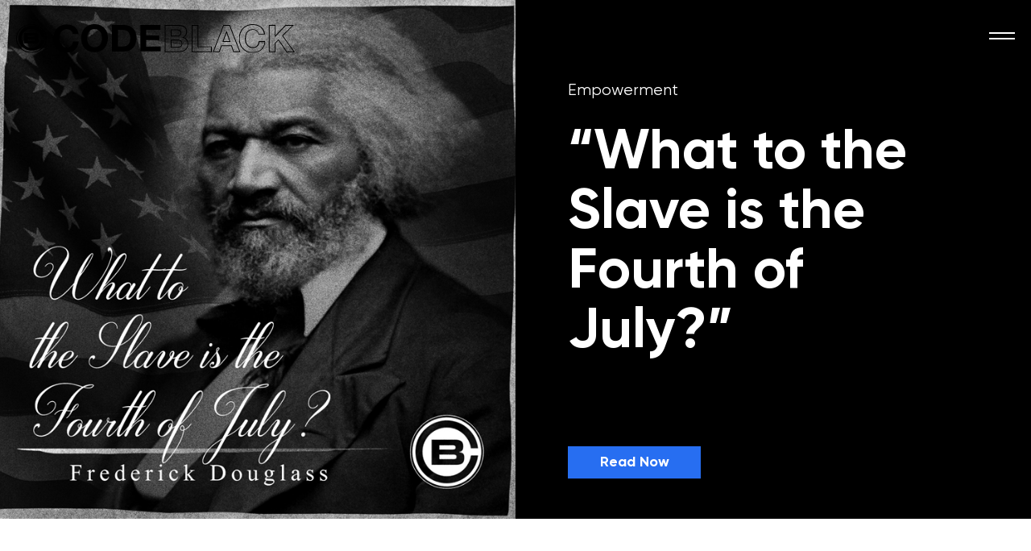

--- FILE ---
content_type: text/css
request_url: http://codeblack.quantasy.com/wp-content/themes/cod/assets/css/styles.css
body_size: 7714
content:
/*! normalize.css v3.0.1 | MIT License | git.io/normalize */
/**
 * 1. Set default font family to sans-serif.
 * 2. Prevent iOS text size adjust after orientation change, without disabling
 *    user zoom.
 */
html {
  font-family: sans-serif;
  /* 1 */
  -ms-text-size-adjust: 100%;
  /* 2 */
  -webkit-text-size-adjust: 100%;
  /* 2 */
}

/**
 * Remove default margin.
 */
html {
    margin-top: 0 !important;
}
body {
  margin: 0;
}

/* HTML5 display definitions
   ========================================================================== */
/**
 * Correct `block` display not defined for any HTML5 element in IE 8/9.
 * Correct `block` display not defined for `details` or `summary` in IE 10/11 and Firefox.
 * Correct `block` display not defined for `main` in IE 11.
 */
article,
aside,
details,
figcaption,
figure,
footer,
header,
hgroup,
main,
nav,
section,
summary {
  display: block;
}

/**
 * 1. Correct `inline-block` display not defined in IE 8/9.
 * 2. Normalize vertical alignment of `progress` in Chrome, Firefox, and Opera.
 */
audio,
canvas,
progress,
video {
  display: inline-block;
  /* 1 */
  vertical-align: baseline;
  /* 2 */
}

/**
 * Prevent modern browsers from displaying `audio` without controls.
 * Remove excess height in iOS 5 devices.
 */
audio:not([controls]) {
  display: none;
  height: 0;
}

/**
 * Address `[hidden]` styling not present in IE 8/9/10.
 * Hide the `template` element in IE 8/9/11, Safari, and Firefox < 22.
 */
[hidden],
template {
  display: none;
}

/* Links
   ========================================================================== */
/**
 * Remove the gray background color from active links in IE 10.
 */
a {
  background: transparent;
}

/**
 * Improve readability when focused and also mouse hovered in all browsers.
 */
a:active,
a:hover {
  outline: 0;
}

/* Text-level semantics
   ========================================================================== */
/**
 * Address styling not present in IE 8/9/10/11, Safari, and Chrome.
 */
abbr[title] {
  border-bottom: 1px dotted;
}

/**
 * Address style set to `bolder` in Firefox 4+, Safari, and Chrome.
 */
b,
strong {
  font-weight: bold;
}

/**
 * Address styling not present in Safari and Chrome.
 */
dfn {
  font-style: italic;
}

/**
 * Address variable `h1` font-size and margin within `section` and `article`
 * contexts in Firefox 4+, Safari, and Chrome.
 */
h1 {
  font-size: 2em;
  margin: 0.67em 0;
}

/**
 * Address styling not present in IE 8/9.
 */
mark {
  background: #ff0;
  color: #000;
}

/**
 * Address inconsistent and variable font size in all browsers.
 */
small {
  font-size: 80%;
}

/**
 * Prevent `sub` and `sup` affecting `line-height` in all browsers.
 */
sub,
sup {
  font-size: 75%;
  line-height: 0;
  position: relative;
  vertical-align: baseline;
}

sup {
  top: -0.5em;
}

sub {
  bottom: -0.25em;
}

/* Embedded content
   ========================================================================== */
/**
 * Remove border when inside `a` element in IE 8/9/10.
 */
img {
  border: 0;
}

/**
 * Correct overflow not hidden in IE 9/10/11.
 */
svg:not(:root) {
  overflow: hidden;
}

/* Grouping content
   ========================================================================== */
/**
 * Address margin not present in IE 8/9 and Safari.
 */
figure {
  margin: 1em 40px;
}

/**
 * Address differences between Firefox and other browsers.
 */
hr {
  -moz-box-sizing: content-box;
  box-sizing: content-box;
  height: 0;
}

/**
 * Contain overflow in all browsers.
 */
pre {
  overflow: auto;
}

/**
 * Address odd `em`-unit font size rendering in all browsers.
 */
code,
kbd,
pre,
samp {
  font-family: monospace, monospace;
  font-size: 1em;
}

/* Forms
   ========================================================================== */
/**
 * Known limitation: by default, Chrome and Safari on OS X allow very limited
 * styling of `select`, unless a `border` property is set.
 */
/**
 * 1. Correct color not being inherited.
 *    Known issue: affects color of disabled elements.
 * 2. Correct font properties not being inherited.
 * 3. Address margins set differently in Firefox 4+, Safari, and Chrome.
 */
button,
input,
optgroup,
select,
textarea {
  color: inherit;
  /* 1 */
  font: inherit;
  /* 2 */
  margin: 0;
  /* 3 */
}

/**
 * Address `overflow` set to `hidden` in IE 8/9/10/11.
 */
button {
  overflow: visible;
}

/**
 * Address inconsistent `text-transform` inheritance for `button` and `select`.
 * All other form control elements do not inherit `text-transform` values.
 * Correct `button` style inheritance in Firefox, IE 8/9/10/11, and Opera.
 * Correct `select` style inheritance in Firefox.
 */
button,
select {
  text-transform: none;
}

/**
 * 1. Avoid the WebKit bug in Android 4.0.* where (2) destroys native `audio`
 *    and `video` controls.
 * 2. Correct inability to style clickable `input` types in iOS.
 * 3. Improve usability and consistency of cursor style between image-type
 *    `input` and others.
 */
button,
html input[type=button],
input[type=reset],
input[type=submit] {
  -webkit-appearance: button;
  /* 2 */
  cursor: pointer;
  /* 3 */
}

/**
 * Re-set default cursor for disabled elements.
 */
button[disabled],
html input[disabled] {
  cursor: default;
}

/**
 * Remove inner padding and border in Firefox 4+.
 */
button::-moz-focus-inner,
input::-moz-focus-inner {
  border: 0;
  padding: 0;
}

/**
 * Address Firefox 4+ setting `line-height` on `input` using `!important` in
 * the UA stylesheet.
 */
input {
  line-height: normal;
}

/**
 * It's recommended that you don't attempt to style these elements.
 * Firefox's implementation doesn't respect box-sizing, padding, or width.
 *
 * 1. Address box sizing set to `content-box` in IE 8/9/10.
 * 2. Remove excess padding in IE 8/9/10.
 */
input[type=checkbox],
input[type=radio] {
  box-sizing: border-box;
  /* 1 */
  padding: 0;
  /* 2 */
}

/**
 * Fix the cursor style for Chrome's increment/decrement buttons. For certain
 * `font-size` values of the `input`, it causes the cursor style of the
 * decrement button to change from `default` to `text`.
 */
input[type=number]::-webkit-inner-spin-button,
input[type=number]::-webkit-outer-spin-button {
  height: auto;
}

/**
 * 1. Address `appearance` set to `searchfield` in Safari and Chrome.
 * 2. Address `box-sizing` set to `border-box` in Safari and Chrome
 *    (include `-moz` to future-proof).
 */
input[type=search] {
  -webkit-appearance: textfield;
  /* 1 */
  -moz-box-sizing: content-box;
  -webkit-box-sizing: content-box;
  /* 2 */
  box-sizing: content-box;
}

/**
 * Remove inner padding and search cancel button in Safari and Chrome on OS X.
 * Safari (but not Chrome) clips the cancel button when the search input has
 * padding (and `textfield` appearance).
 */
input[type=search]::-webkit-search-cancel-button,
input[type=search]::-webkit-search-decoration {
  -webkit-appearance: none;
}

/**
 * Define consistent border, margin, and padding.
 */
fieldset {
  border: 1px solid #c0c0c0;
  margin: 0 2px;
  padding: 0.35em 0.625em 0.75em;
}

/**
 * 1. Correct `color` not being inherited in IE 8/9/10/11.
 * 2. Remove padding so people aren't caught out if they zero out fieldsets.
 */
legend {
  border: 0;
  /* 1 */
  padding: 0;
  /* 2 */
}

/**
 * Remove default vertical scrollbar in IE 8/9/10/11.
 */
textarea {
  overflow: auto;
}

/**
 * Don't inherit the `font-weight` (applied by a rule above).
 * NOTE: the default cannot safely be changed in Chrome and Safari on OS X.
 */
optgroup {
  font-weight: bold;
}

/* Tables
   ========================================================================== */
/**
 * Remove most spacing between table cells.
 */
table {
  border-collapse: collapse;
  border-spacing: 0;
}

td,
th {
  padding: 0;
}

/* resets:
    - import *after* _normalize.scss
    - helpful, but limited, resets

    note:
        - use restraint
        - this set of styles should be vers small
        - this file is global!
        - use common sense when adding settings to this file
*/
* {
  z-index: 1;
  vertical-align: top;
}

body {
  padding: 0;
  font-family: "Gilroy Bold", Arial, Helvetica, sans-serif;
}

h1, h2, h3, h4, h5, h6,
blockquote {
  padding: 0;
  margin: 0;
  font-weight: normal;
  font-family: "Gilroy Bold", Arial, Helvetica, sans-serif;
}

a {
  text-decoration: none;
}

input::-ms-clear {
  display: none;
}

ul {
  list-style-type: none;
  padding: 0;
  margin: 0;
}

@font-face {
  font-family: "Gilroy Black";
  src: url("../fonts/RadomirTinkovGilroyBlack.eot");
  src: url("../fonts/RadomirTinkovGilroyBlack.eot") format("embedded-opentype"), url("../fonts/RadomirTinkovGilroyBlack.woff2") format("woff2"), url("../fonts/RadomirTinkovGilroyBlack.woff") format("woff"), url("../fonts/RadomirTinkovGilroyBlack.ttf") format("truetype"), url("../fonts/RadomirTinkovGilroyBlack.svg#RadomirTinkovGilroyBlack") format("svg");
}
@font-face {
  font-family: "Gilroy Bold";
  src: url("../fonts/RadomirTinkovGilroyBold.eot");
  src: url("../fonts/RadomirTinkovGilroyBold.eot") format("embedded-opentype"), url("../fonts/RadomirTinkovGilroyBold.woff2") format("woff2"), url("../fonts/RadomirTinkovGilroyBold.woff") format("woff"), url("../fonts/RadomirTinkovGilroyBold.ttf") format("truetype"), url("../fonts/RadomirTinkovGilroyBold.svg#RadomirTinkovGilroyBold") format("svg");
}
@font-face {
  font-family: "Gilroy Light";
  src: url("../fonts/RadomirTinkovGilroyLight.eot");
  src: url("../fonts/RadomirTinkovGilroyLight.eot") format("embedded-opentype"), url("../fonts/RadomirTinkovGilroyLight.woff2") format("woff2"), url("../fonts/RadomirTinkovGilroyLight.woff") format("woff"), url("../fonts/RadomirTinkovGilroyLight.ttf") format("truetype"), url("../fonts/RadomirTinkovGilroyLight.svg#RadomirTinkovGilroyLight") format("svg");
}
@font-face {
  font-family: "Gilroy Regular";
  src: url("../fonts/RadomirTinkovGilroyRegular.eot");
  src: url("../fonts/RadomirTinkovGilroyRegular.eot") format("embedded-opentype"), url("../fonts/RadomirTinkovGilroyRegular.woff2") format("woff2"), url("../fonts/RadomirTinkovGilroyRegular.woff") format("woff"), url("../fonts/RadomirTinkovGilroyRegular.ttf") format("truetype"), url("../fonts/RadomirTinkovGilroyRegular.svg#RadomirTinkovGilroyRegular") format("svg");
}
@font-face {
  font-family: "Gilroy Semi Bold";
  src: url("../fonts/RadomirTinkovGilroySemiBold.eot");
  src: url("../fonts/RadomirTinkovGilroySemiBold.eot") format("embedded-opentype"), url("../fonts/RadomirTinkovGilroySemiBold.woff2") format("woff2"), url("../fonts/RadomirTinkovGilroySemiBold.woff") format("woff"), url("../fonts/RadomirTinkovGilroySemiBold.ttf") format("truetype"), url("../fonts/RadomirTinkovGilroySemiBold.svg#RadomirTinkovGilroySemiBold") format("svg");
}
@font-face {
  font-family: "Gilroy Medium";
  src: url("../fonts/RadomirTinkovGilroyMedium.eot");
  src: url("../fonts/RadomirTinkovGilroyMedium.eot") format("embedded-opentype"), url("../fonts/RadomirTinkovGilroyMedium.woff2") format("woff2"), url("../fonts/RadomirTinkovGilroyMedium.woff") format("woff"), url("../fonts/RadomirTinkovGilroyMedium.ttf") format("truetype"), url("../fonts/RadomirTinkovGilroyMedium.svg#RadomirTinkovGilroyMedium") format("svg");
}
img {
  max-width: 100%;
  height: auto;
}

img {
  max-width: 100%;
  height: auto;
}

body {
  color: #000000;
}

.container {
  width: 100%;
  max-width: 1270px;
}

.ptb100 {
  padding: 100px 0;
}
.ptb100.pBNone {
  padding-bottom: 0;
}
.content-section{
	font-family: "Gilroy Regular";
	font-size:24px;
	line-height:42px;
}
.section-title {
  font-size: 50px;
  margin-bottom: 65px;
  color: #000000;
}

.gray-bg {
  background-color: #f9f9f9;
}

.black-bg {
  background-color: #000;
  color: #fff;
}

.purplish-blue-bg {
  background-color: #703fff;
  color: #000;
}

.btn-blue {
  background: #276ef1;
  color: #fff;
  font-size: 18px;
  font-family: "Gilroy Bold", Arial, Helvetica, sans-serif;
  -webkit-border-radius: 0;
  -moz-border-radius: 0;
  border-radius: 0;
}
.btn-blue:hover {
  background: #1a64ec;
  color: #fff;
}

.btn-white {
  background: #fff;
  color: #000;
  font-size: 18px;
  font-family: "Gilroy Bold", Arial, Helvetica, sans-serif;
  -webkit-border-radius: 0;
  -moz-border-radius: 0;
  border-radius: 0;
}
.btn-white:hover {
  background: #fff;
  color: #000;
}
.btn-black {
  background: #000;
  color: #fff !important;
  font-size: 18px;
  font-family: "Gilroy Bold", Arial, Helvetica, sans-serif;
  -webkit-border-radius: 0;
  -moz-border-radius: 0;
  border-radius: 0;
	padding:10px 20px;
}
.btn-black:hover {
  background: #000;
  color: #fff;
}

@media screen and (max-width: 767px) {
  .section-title {
    font-size: 40px;
    margin-bottom: 50px;
  }

  .ptb100 {
    padding: 50px 0;
  }
}
/*  Use "desktop" for default styling, then override with tablet & mobile */
header {
  padding: 30px 0;
  position: fixed;
  left: 0;
  top: 0;
  z-index: 999;
  width: 100%;
  -webkit-transition: all 0.5s ease;
  -moz-transition: all 0.5s ease;
  -o-transition: all 0.5s ease;
  transition: all 0.5s ease;
}
header .logo-wrapper {
  padding-top: 30px;
  padding-bottom: 30px;
}
header .w-logo {
  display: none;
}
header.open-menu, header.affix {
  background: #000;
}
header.header2.open-menu,
header.header2.affix{
	background:none;
}
header.open-menu .w-logo, header.affix .w-logo {
  display: block;
}
header.open-menu .b-logo, header.affix .b-logo {
  display: none;
}
header.open-menu .menu-icon-btn span, header.affix .menu-icon-btn span {
  background: #fff;
}
header .menu-icon-btn {
  width: 32px;
  border: none;
  padding: 0;
  background: none;
  outline: none;
  margin-top: 5px;
}
header .menu-icon-btn span {
  width: 100%;
  display: block;
  margin: 5px 0;
  height: 2px;
  background: #fff;
  -webkit-transition: all 0.5s ease;
  -moz-transition: all 0.5s ease;
  -o-transition: all 0.5s ease;
  transition: all 0.5s ease;
  position: relative;
}
header.header2.affix .menu-icon-btn span {
  background-color: #000;
}
header .menu-icon-btn.active span:nth-child(1) {
  -webkit-transform: rotate(50deg);
  -moz-transform: rotate(50deg);
  -o-transform: rotate(50deg);
  -ms-transform: rotate(50deg);
  transform: rotate(50deg);
  top: 3px;
}
header .menu-icon-btn.active span:nth-child(2) {
  -webkit-transform: rotate(-50deg);
  -moz-transform: rotate(-50deg);
  -o-transform: rotate(-50deg);
  -ms-transform: rotate(-50deg);
  transform: rotate(-50deg);
  top: -5px;
}
header.header2:before {
  content: "";
  background: #000;
  left: 0;
  top: 0;
  height: 100%;
  width: 70%;
  display: block;
  z-index: 2;
  position: absolute;
}
header.header2.open-menu .page-name, header.header2.affix .page-name {
  color: #000;
	
}
header.header2 .container {
  position: relative;
  z-index: 8;
}
header.header2 .w-logo {
  display: block;
}
header.header2 .b-logo {
  display: none;
}
header.header2 .page-name {
  font-size: 24px;
  line-height: 25px;
  padding-right: 15px;
}
header.header2 .menu-icon-btn span{
	 background: #000;
}
header.inner-page {
  background: #000;
}
header.inner-page .w-logo {
  display: block;
}
header.inner-page .b-logo {
  display: none;
}
header.inner-page .menu-wrapper {
  background: #f89800;
  padding-top: 30px;
  padding-bottom: 30px;
  position: absolute;
  height: 100%;
  right: 0;
  top: 0;
}
header.inner-page .menu-wrapper .cat-name {
  font-size: 24px;
  font-family: "Gilroy Bold";
  line-height: 24px;
}
header.inner-page .menu-wrapper .cat-name span.name {
  margin-right: 10px;
}
/*.single-post  header{
	background-color:#000;
}*/
.single-post  header .b-logo{
	display:none;
}
.single-post  header .w-logo{
	display:block;
}
.main-nav {
  position: fixed;
  left: 0;
  top: 0;
  width: 102%;
  height: 100%;
  background: #fff;
  z-index: 22;
  padding-top: 130px;
  overflow: auto;
  display: none;
 
    margin-right: 0;
	    
}
.main-nav .inner-div{
	    position: relative;
    height: 102%;
}
.main-nav .m-social-icon {
  padding: 50px 0 100px 0;
  font-size: 20px;
}
.main-nav .m-social-icon a {
  padding: 0 7px;
  -webkit-transition: all 0.5s ease;
  -moz-transition: all 0.5s ease;
  -o-transition: all 0.5s ease;
  transition: all 0.5s ease;
}
.main-nav .m-social-icon a:hover {
  opacity: 0.5;
}
.main-nav .m-social-icon p {
  margin-bottom: 20px;
}
.main-nav .dropdown {
  margin-bottom: 0;
}
.main-nav .dropdown.open > a {
  color: #276ef1;
}
.main-nav .dropdown.arrow > a {
  background-image: url(../images/down-arrow.svg);
  background-position: right center;
  background-repeat: no-repeat;
  padding-right: 50px;
}
.main-nav .dropdown > a {
  font-size: 100px;
  color: #276ef1;
  text-decoration: none;
  color: #000000;
  -webkit-transition: all 0.5s ease;
  -moz-transition: all 0.5s ease;
  -o-transition: all 0.5s ease;
  transition: all 0.5s ease;
}
.main-nav .dropdown > a:hover {
  color: #276ef1;
}
.main-nav .dropdown .dropdown-menu {
  margin: 30px 0;
  margin-left: 50px;
  position: relative;
  float: none;
  width: auto;
  border: none;
  padding: 0;
  box-shadow: none;
}
.main-nav .dropdown .dropdown-menu li a {
  line-height: 1.5;
  font-family: "Gilroy Medium", Arial, Helvetica, sans-serif;
  font-size: 40px;
  -webkit-transition: all 0.5s ease;
  -moz-transition: all 0.5s ease;
  -o-transition: all 0.5s ease;
  transition: all 0.5s ease;
}
.owl-theme.thumb-carausel .item{
 margin-right:20px;
}
.owl-theme.thumb-carausel .item img{
  width:100%;
  height:auto;
}

@media screen and (max-width: 1199px) {
  .main-slider .swiper-slide {
    height: 450px;
  }
  .main-slider .desktopvideo {
    height: auto;
    width: 144%;
  }
  .main-slider .content-div .text-div h2 {
    font-size: 25px;
  }
  .main-slider .content-div .text-div h3 {
    font-size: 40px;
  }
}
@media screen and (max-width: 767px) {
 
.owl-theme.thumb-carausel .owl-controls{display:none !important;
}
  header {
    padding-top: 20px;
    padding-bottom: 20px;
    min-height: 60px;
  }
  header .menu-icon-btn {
    margin-top: 3px;
  }
  header .menu-icon-btn span {
    background-color: #000000;
  }
  header.header2 .page-name {
    display: none;
  }
  header.inner-page .menu-wrapper {
    padding-top: 20px;
    padding-bottom: 20px;
  }
  header.inner-page .menu-wrapper .cat-name span.name {
    display: none;
  }
	
  .main-nav .dropdown > a {
    font-size: 40px;
  }
  .main-nav .dropdown .dropdown-menu {
    margin-left: 20px;
    margin-top: 10px;
    margin-bottom: 10px;
  }
  .main-nav .dropdown .dropdown-menu li a {
    font-size: 20px;
  }
  .main-nav .m-social-icon img {
    max-width: 51px;
  }
}
@media screen and (max-width: 479px) {
	.main-nav{
		 padding-top: 100px;
	}
  header .menu-icon-btn {
    margin-top: 0;
  }
}
/*  Use "desktop" for default styling, then override with tablet & mobile */
footer {
  padding: 30px 0;
  background: #000;
  font-size: 14px;
  color: #fff;
  font-family: "Gilroy Medium", Arial, Helvetica, sans-serif;
}
footer .link {
  text-align: right;
}
footer .link a {
  color: #fff;
  text-decoration: none;
  padding: 0 5px;
}

@media screen and (max-width: 1199px) {
  .main-slider .swiper-slide {
    height: 450px;
  }
  .main-slider .desktopvideo {
    height: auto;
    width: 144%;
  }
  .main-slider .content-div .text-div h2 {
    font-size: 25px;
  }
  .main-slider .content-div .text-div h3 {
    font-size: 40px;
  }
}
@media screen and (max-width: 767px) {
  footer .link {
    text-align: left;
  }
}
/*  Use "desktop" for default styling, then override with tablet & mobile */
.home-banner {
  position: relative;
/*commented against tickt no cod-5 */
  padding-top: 0px;
  margin-bottom: 25px;
  /*.equal-height{
  	display:flex;
  	justify-content: space-between;
  	flex-wrap: wrap;
  }
  .equal-height > div{
  	flex:1;
  	
  }
  .bg-grey{
  	background: #e4e4e4;
  	padding-top:100px;
  }
  .bg-black{
  	background: #000;
  	padding-top:100px;
  }
  */
}

.home-banner .equal-height{ 
  display: flex;
}
.home-banner .equal-height .imgfluid{
  background-size: cover;
  background-repeat: no-repeat;
  background-position: center center; 
}
.home-banner .equal-height .imgoff{
  opacity: 0; 
}
.home-banner:before {
  content: "";
  position: absolute;
  left: 0;
  top: 0;
  width: 50%;
  height: 100%;
  background: #e4e4e4;
}
.home-banner:after {
  content: "";
  position: absolute;
  right: 0;
  top: 0;
  width: 50%;
  height: 100%;
  background: #000;
}
.home-banner .right-content-div {
  padding: 50px;
  margin-top: 50px;
  color: #fff;
  font-size: 30px;
  line-height: 1.27;
}
.home-banner .right-content-div h4 {
  margin-bottom: 25px;
  font-size: 20px;
  line-height: normal;
  font-family: "Gilroy Regular", Arial, Helvetica, sans-serif;
}
.home-banner .right-content-div h4 a{
  color: #fff;
  text-decoration: none;
}
.home-banner .right-content-div h2 {
  margin-bottom: 25px;
  font-size: 70px;
  line-height: 1.07;
  margin-bottom: 50px;
}
.home-banner .right-content-div h2 a{
	color:#fff;
	text-decoration:none !important;
}
.home-banner .right-content-div .btn {
  margin-top: 60px;
  width: 165px;
  height: 40px;
}
.play-icon{
    display: inline-block;
    position: absolute;
    left: 0;
    right: 0;
    top: 50%;
    margin-top: -42px
	}
.block-design1 {
  margin-bottom: 40px;
}
.block-design1 .img-div {
  margin-bottom: 20px;
  position: relative;
}
.block-design1 .img-div img {
  width: 100%;
  height: auto;
}
.block-design1 .img-div a {
  position: absolute;
  left: 0;
  top: 0;
  width: 100%;
  height: 100%;
  z-index: 1;
	
}
.block-design1 .img-div a.img-url {
  background-repeat: no-repeat;
  background-position: center;
  background-size: cover;
}
.block-design1 .img-div a.play-icon {
  background-image: url(../images/play.svg);
  background-repeat: no-repeat;
  background-position: center;
  width: 60px;
  height: 60px;
  z-index: 5;
  bottom: 15px;
  left: 15px;
  top: auto;
}
.block-design1 .dis-div {
  font-size: 20px;
  min-height: 140px;
}
.block-design1 .dis-div.padding{
	padding:0 20px;
	padding-bottom:15px;
}
.block-design1 .dis-div a{
	color:#000;
	text-decoration:none !important;
}

.block-design2 {
  font-size: 18px;
  display: table;
  margin-bottom: 30px;
  width: 100%;
	min-height:333px;
	position:relative;
}
.block-design2.orange-bg {
  background: #f89800;
}
.block-design2.green-bg {
  background: #46b275;
}
.block-design2.yellow-bg {
  background: #f5e8b1;
}
.block-design2.blue-bg {
  background: #90c7f2;
}
.block-design2 p {
  margin-bottom: 10px;
}
.block-design2 h2 {
  font-size: 40px;
  margin-bottom: 15px;
  margin-top: 5px;
}
.block-design2 .img-div {
  display: table-cell;
  width: 35%;
  position: relative;
}
.block-design2 .img-div a {
  position: absolute;
  left: 0;
  top: 0;
  width: 100%;
  height: 100%;
  display: block;
  background-size: cover;
  background-position: center top;
}
.block-design2 .dis-div {
  display: table-cell;
  width: 65%;
  padding: 20px;
  vertical-align: top;
}
.block-design2 .dis-div a{
	color:#000;
	text-decoration:none !important;
}
.block-design2 .dis-div .detail-text {
  min-height: 120px;
}

.home-black-section {
  font-size: 18px;
  font-family: "Gilroy Medium", Arial, Helvetica, sans-serif;
}
.home-black-section h2 {
  margin-bottom: 10px;
  color: #fff;
}
.home-black-section h3 {
  font-family: "Gilroy Medium", Arial, Helvetica, sans-serif;
  font-size: 24px;
  line-height: normal;
}
.home-black-section .inner-div {
  margin: 100px 0 0 0;
}
.home-black-section .inner-div img {
  width: 100%;
  height: auto;
}
.home-black-section .inner-div h3 {
  font-family: "Gilroy Semi Bold", Arial, Helvetica, sans-serif;
  margin-top: 30px;
  font-size: 24px;
  margin-bottom: 10px;
}
.home-black-section .inner-div .detail-text {
  min-height: 120px;
  margin-bottom: 25px;
}

.social-icon-section {
  height: 950px;
  background-repeat: no-repeat;
  background-size: cover;
  background-position: center top;
  color: #fff;
  font-size: 24px;
  font-family: "Gilroy Medium", Arial, Helvetica, sans-serif;
  display: -ms-flexbox;
  display: -webkit-flex;
  display: flex;
  -webkit-flex-direction: row;
  -ms-flex-direction: row;
  flex-direction: row;
  -webkit-flex-wrap: nowrap;
  -ms-flex-wrap: nowrap;
  flex-wrap: nowrap;
  -webkit-justify-content: center;
  -ms-flex-pack: center;
  justify-content: center;
  -webkit-align-content: stretch;
  -ms-flex-line-pack: stretch;
  align-content: stretch;
  -webkit-align-items: center;
  -ms-flex-align: center;
  align-items: center;
  position: relative;
  background-color: #000;
}
.social-icon-section .container {
  position: relative;
  z-index: 2;
}
.social-icon-section h3 {
  font-size: 70px;
  margin-bottom: 40px;
}
.social-icon-section .left-text {
  max-width: 457px;
}
.social-icon-section .icon-div {
  font-size: 0;
  margin-top: 30px;
}
.social-icon-section .icon-div a {
  display: inline-block;
  margin: 0 15px;
  -webkit-transition: all 0.5s ease;
  -moz-transition: all 0.5s ease;
  -o-transition: all 0.5s ease;
  transition: all 0.5s ease;
}
.social-icon-section .icon-div a:hover {
  opacity: 0.3;
}

.video-popup {
  padding-right: 0 !important;
}
.video-popup .close {
  opacity: 1;
  position: absolute;
  right: 15px;
  top: -30px;
}
.video-popup .modal-dialog {
  width: 100%;
  margin: 0;
  height: 100%;
  background: #000;
  padding: 60px;
  overflow: auto;
}
.video-popup .modal-content {
  background: none;
  max-width: 1300px;
  margin: 0 auto;
}
.video-popup .video-frame-div {
  position: relative;
  margin-bottom: 35px;
}
.video-popup .video-frame-div iframe {
  position: absolute;
  left: 0;
  top: 0;
  width: 100%;
  height: 100%;
}
.video-popup .video-frame-div .lg-frame-bg {
  width: 100%;
  height: auto;
}
.video-popup .bottom-btn a {
  display: block;
  width: 50%;
  font-size: 14px;
  font-family: "Gilroy Medium", Arial, Helvetica, sans-serif;
  color: #fff;
  min-height: 99px;
  padding: 20px 25px;
  text-align: left;
  background: rgba(68, 67, 67, 0.36);
  -webkit-border-radius: 0;
  -moz-border-radius: 0;
  border-radius: 0;
  position: relative;
  white-space: normal;
}
.video-popup .bottom-btn a span {
  position: absolute;
  top: 20px;
  font-size: 18px;
  font-family: "Gilroy Semi Bold", Arial, Helvetica, sans-serif;
}
.video-popup .bottom-btn a span p {
  margin: 0;
}
.video-popup .bottom-btn a.right-btn {
  padding-right: 100px;
  border-left: 1px solid #000;
}
.video-popup .bottom-btn a.right-btn span {
  right: 20px;
}
.video-popup .bottom-btn a.left-btn {
  padding-left: 100px;
  border-right: 1px solid #000;
}
.video-popup .bottom-btn a.left-btn span {
  left: 20px;
}
.video-popup .bottom-btn a strong {
  font-size: 18px;
}
.kc-carousel_images{
	clear:both;
}
.owl-nav-arrow.owl-theme .owl-controls .owl-buttons div{opacity:1;
left:-73px }.owl-nav-arrow.owl-theme .owl-controls .owl-buttons div{opacity:1;
left:-58px !important}.owl-nav-arrow.owl-theme .owl-controls .owl-buttons .owl-next{right:-46px !important; left:initial !important}
.owl-nav-arrow.owl-theme .owl-controls .owl-buttons div:before{
	color:#276ef1;
	font-size:30px;
}
.page-id-364 .modal-dialog .bottom-btn{
	display:none;
}
@media screen and (min-width: 767px) {
	.page-id-364 .detail-banner .equal-height{
		align-items:center;
	}
	.page-id-469 .detail-banner .equal-height{
		align-items:center;
	}
	.page-id-364 .verticals-banner:after, .page-id-364 .detail-banner:after{
		background: #f5f5f5 !important;
	}
}
@media screen and (max-width: 1199px) {
  .main-slider .swiper-slide {
    height: 450px;
  }
  .main-slider .desktopvideo {
    height: auto;
    width: 144%;
  }
  .main-slider .content-div .text-div h2 {
    font-size: 25px;
  }
  .main-slider .content-div .text-div h3 {
    font-size: 40px;
  }
}
@media screen and (max-width: 991px) {
  .video-popup .modal-dialog {
    padding: 30px 0;
  }
}
@media screen and (max-width: 767px) {
	.mob-padding-none{
		padding:0;
	}
	.mob-padding-none .block-design1 .img-div{
		margin-left:0;
		margin-right:0;
	}
  .home-banner {
    padding-top: 57px;
    margin-bottom: 0;
    background-color: #e4e4e4;
  }
  .home-banner:before, .home-banner:after {
    display: none;
  }
  .home-banner .bg-black {
    background: #000;
  }
  .home-banner .bg-black .right-content-div {
    padding-left: 0;
    padding-right: 0;
    padding-top: 0;
  }
  .home-banner .bg-black .right-content-div h2 {
    font-size: 40px;
	      margin-bottom: 30px;
  }
	.home-banner .right-content-div .btn {
   
    height: 50px;
    line-height: 32px;
}
  .home-banner .bg-black .right-content-div p {
    font-size: 20px;
  }
  .home-banner .bg-grey {
    background: #e4e4e4;
  }

  .latest-section {
    padding-top: 10px;
  }
  .latest-section .section-title {
    display: none;
  }

  .block-design1 .img-div {
    margin-left: -15px;
    margin-right: -15px;
  }

  .block-design2 .img-div {
    display: block;
    width: 100%;
    position: relative;
    height: 520px;
  }
  .block-design2 .dis-div {
    display: block;
    width: 100%;
    position: relative;
  }
  .block-design2 .dis-div .detail-text {
    min-height: 50px;
  }

  .originals-section {
    padding-bottom: 0;
    padding-top: 40px;
  }
  .originals-section .col-sm-6 {
    padding: 0;
  }

  .popular-section {
    padding-top: 20px;
  }

  .home-black-section {
    padding-top: 40px;
    padding-bottom: 20px;
  }
  .home-black-section .inner-div {
    margin-top: 30px;
  }
  .home-black-section .inner-div .detail-text {
    min-height: 10px;
  }

  .social-icon-section {
    height: 481px;
    padding-top: 73px;
    padding-bottom: 73px;
    display: block;
  }
  .social-icon-section h3 {
    font-size: 40px;
  }
  .social-icon-section .icon-div img {
    max-width: 51px;
  }

  .video-popup .bottom-btn a {
    width: 100%;
    margin-bottom: 15px;
  }
}
/*  Use "desktop" for default styling, then override with tablet & mobile */
.detail-banner {
  position: relative;
  padding-top: 96px;
  margin-bottom: 25px;
}

.detail-banner .equal-height{ 
  display: flex;
}

.detail-banner .equal-height .imgfluid{
  background-size: cover;
  background-repeat: no-repeat;
  background-position: center center; 
}
.detail-banner .equal-height .imgoff{
  opacity: 0; 
} 
/*.detail-banner .equal-height {
  display: -ms-flexbox;
  display: -webkit-flex;
  display: flex;
  -webkit-flex-direction: row;
  -ms-flex-direction: row;
  flex-direction: row;
  -webkit-flex-wrap: nowrap;
  -ms-flex-wrap: nowrap;
  flex-wrap: nowrap;
  -webkit-justify-content: center;
  -ms-flex-pack: center;
  justify-content: center;
  -webkit-align-content: stretch;
  -ms-flex-line-pack: stretch;
  align-content: stretch;
  -webkit-align-items: center;
  -ms-flex-align: center;
  align-items: center;
}*/ 
.detail-banner .equal-height .bg-grey {
  padding: 0;
}
.detail-banner .right-content-div {
  padding: 50px;
  margin-top: 0;
  color: #000;
  font-size: 40px;
  line-height: 1.27;
}
.detail-banner .right-content-div .by-div {
  font-size: 18px;
  font-family: "Gilroy Medium", Arial, Helvetica, sans-serif;
}
.detail-banner .right-content-div p {
  margin-bottom: 25px;
}
.detail-banner .right-content-div h2 {
  margin-bottom: 25px;
  font-size: 80px;
  line-height: 1.07;
}

.detail-section {
  font-size: 24px;
  line-height: 36px;
  padding: 80px 0 50px 0;
}
.detail-section .detail-content {
  padding-left: 100px;
  position: relative;
  font-family: "Gilroy Medium", Arial, Helvetica, sans-serif;
}
.detail-section .detail-content p{
	margin-bottom:25px;
}
.detail-section .social-icon-detail {
  position: absolute;
  width: 51px;
  left: 0;
  top: 0;
}
.detail-section .social-icon-detail a {
  width: 44px;
  height: 44px;
  line-height: 44px;
  text-align: center;
  color: #000;
  -webkit-border-radius: 50px;
  -moz-border-radius: 50px;
  border-radius: 50px;
  display: block;
  border: 2px solid #000;
  font-size: 22px;
}
.detail-section .social-icon-detail a i {
  position: relative;
  top: 8px;
}
.detail-section .social-icon-detail p {
  margin: 0 0 25px 0;
}
.detail-section .social-icon-detail img {
  max-width: 51px;
  margin-bottom: 10px;
}

.fb-comment-section {
  padding: 100px 0px;
}

.recommended-section {
  background-color: #feefd8;
}

@media screen and (max-width: 1199px) {
  .main-slider .swiper-slide {
    height: 450px;
  }
  .main-slider .desktopvideo {
    height: auto;
    width: 144%;
  }
  .main-slider .content-div .text-div h2 {
    font-size: 25px;
  }
  .main-slider .content-div .text-div h3 {
    font-size: 40px;
  }

  .detail-section {
    font-size: 20px;
    line-height: 30px;
    padding: 50px 0 30px 0;
  }

  .detail-banner .right-content-div {
    padding: 40px;
    font-size: 25px;
  }
  .detail-banner .right-content-div h2 {
    font-size: 60px;
  }
}
@media screen and (max-width: 991px) {
  .detail-banner .right-content-div {
    padding: 30px;
    font-size: 20px;
  }
  .detail-banner .right-content-div h2 {
    font-size: 40px;
  }
  .detail-banner .right-content-div .by-div {
    font-size: 16px;
  }
}
@media screen and (max-width: 767px) {
  .detail-banner {
    padding-top: 57px;
    margin-bottom: 0;
  }
  .detail-banner:before, .detail-banner:after {
    display: none;
  }
  .detail-banner .equal-height {
    display: block;
  }
  .detail-banner .bg-black {
    background: #fff;
  }
  .detail-banner .bg-black .right-content-div {
    padding-left: 0;
    padding-right: 0;
    padding-top: 45px;
  }
  .detail-banner .bg-black .right-content-div h2 {
    font-size: 40px;
    margin-bottom: 10px;
  }
  .detail-banner .bg-black .right-content-div p {
    font-size: 20px;
    margin-bottom: 15px;
  }
  .detail-banner .bg-grey {
    background: #e4e4e4;
  }

  .latest-section {
    padding-top: 10px;
  }
  .latest-section .section-title {
    display: none;
  }

  .originals-section {
    padding-bottom: 0;
    padding-top: 40px;
  }
  .originals-section .col-sm-6 {
    padding: 0;
  }

  .popular-section {
    padding-top: 20px;
  }

  .detail-section {
    padding-top: 0;
    font-size: 24px;
  }
  .detail-section .detail-content {
    padding-left: 0;
  }
  .detail-section .social-icon-detail {
    margin: 0 -15px;
    padding: 0 0;
    position: static;
    border-top: 1px solid #000;
    width: auto;
    padding-top: 20px;
    font-size: 0;
    margin-bottom: 30px;
  }
  .detail-section .social-icon-detail a {
    width: 36px;
    height: 36px;
    line-height: 34px;
    font-size: 18px;
    margin: 0 auto;
  }
  .detail-section .social-icon-detail p {
    display: inline-block;
    margin-right: 0;
    width: 15%;
    text-align: center;
  }

  .recommended-section {
    margin-bottom: 50px;
  }
}
@media screen and (max-width: 479px) {
  .detail-section .social-icon-detail p {
    width: 20%;
  }
}
/*  Use "desktop" for default styling, then override with tablet & mobile */
.verticals-banner {
  position: relative;
  padding-top: 96px;
  margin-bottom: 25px;
}
.verticals-banner .equal-height{ 
  display: flex;
}
.verticals-banner .equal-height .imgfluid{
  background-size: cover;
  background-repeat: no-repeat;
  background-position: center top; 
}
.verticals-banner .equal-height .imgoff{
  opacity: 0; 
}
.verticals-banner:before, .detail-banner:before {
  content: "";
  position: absolute;
  left: 0;
  top: 0;
  width: 50%;
  height: 100%;
  background: #e4e4e4;
}
.verticals-banner:after, .detail-banner:after {
  content: "";
  position: absolute;
  right: 0;
  top: 0;
  width: 50%;
  height: 100%;
  background: #703fff;
}
.page-id-469 .verticals-banner:after, .page-id-469 .detail-banner:after {
  content: "";
  position: absolute;
  right: 0;
  top: 0;
  width: 50%;
  height: 100%;
  background: #266ef1;
}
.page-id-364 .verticals-banner:after, .page-id-364 .detail-banner:after {
  content: "";
  position: absolute;
  right: 0;
  top: 0;
  width: 50%;
  height: 100%;
  background: #1e1e1e;
}
.page-id-364 .bg-black, .page-id-364 .bg-black {
  
  background: #f5f5f5
}
.team-member figure{
	margin:0;
}
.team-member{
	text-align:left !important;
}
.team-member .content-title{
	color: #000;
    text-transform: inherit;
    margin: 10px 0 10px 0;
    font-size: 31px;
	 font-family: "Gilroy Bold";
}
.team-member .content-subtitle{
	font-size: 15px;
	line-height:15px;
	margin-bottom:20px;
	 font-family: "Gilroy Bold";
}
.sub-nav{
	 background-color: #1e1e1e;
    padding: 25px 10px;
    width: 100%;
    padding-top: 121px;
    position: relative;
    z-index: 9;
	display:none;
}
.sub-nav .container{
	 
	text-align:center;
}
.sub-nav .container ul {
	 margin:0;
	padding:0;
   font-size:0;
}
.sub-nav .container ul li {
	display:inline-block;
   
}
.sub-nav .container ul li a {
	font-size: 17px;
	font-family: "Gilroy Semi Bold";
	color:#fff;
    display:block;
    padding:15px 40px;
	text-decoration:none !important;
}

@media screen and (max-width: 767px) {
 .sub-nav{
padding-left:0;
padding-right:0;
  padding-top: 87px; 
}
.sub-nav .container{
text-align:left;
}
.sub-nav .container ul li a{
    padding: 10px 20px;
font-size:14px;
}

}
.page-id-364 .detail-banner{
	padding-top:0;
}
.page-id-364 .sub-nav{
	display:block;
}
/*
.verticals-banner .equal-height {
  display: -ms-flexbox;
  display: -webkit-flex;
  display: flex;
  -webkit-flex-direction: row;
  -ms-flex-direction: row;
  flex-direction: row;
  -webkit-flex-wrap: nowrap;
  -ms-flex-wrap: nowrap;
  flex-wrap: nowrap;
  -webkit-justify-content: center;
  -ms-flex-pack: center;
  justify-content: center;
  -webkit-align-content: stretch;
  -ms-flex-line-pack: stretch;
  align-content: stretch;
  -webkit-align-items: center;
  -ms-flex-align: center;
  align-items: center;
}*/
.verticals-banner .left-video {
  position: relative;
}
.verticals-banner .left-video img {
  width: 100%;
  height: auto;
}
.verticals-banner .left-video a {
  position: absolute;
  left: 0;
  top: 0;
  width: 100%;
  height: 100%;
  z-index: 2;
}
.verticals-banner .left-video a.play-icon {
  background-image: url(../images/play.svg);
  background-position: center;
  background-repeat: no-repeat;
  background-size: 85px auto;
}
.verticals-banner .bg-left {
  padding: 0;
}
.verticals-banner .left-video {
  min-height: 750px;
  background-position: center top;
  background-size: cover;
}
.verticals-banner .right-content-div {
  padding: 50px;
  margin-top: 0;
  color: #000;
  font-size: 40px;
  line-height: 1.27;
}
.verticals-banner .right-content-div h4 {
  margin-bottom: 25px;
  font-size: 20px;
  line-height: normal;
  font-family: "Gilroy Regular", Arial, Helvetica, sans-serif;
}
.verticals-banner .right-content-div h2 {
  margin-bottom: 25px;
  font-size: 80px;
  line-height: 1.07;
  margin-bottom: 50px;
}
.verticals-banner .right-content-div .btn {
  margin-top: 60px;
  width: 165px;
  height: 40px;
}

.featured-clips-section .right-img {
  margin-bottom: 30px;
}
.featured-clips-section .right-img img {
  width: 100%;
}
.featured-clips-section .left-img {
  margin-bottom: 30px;
}
.featured-clips-section .left-img img {
  width: 100%;
}
.episodes-div{
	position:absolute;
	bottom:20px;
	display:none;
}
.episodes-div a{
	color:#000;
	text-decoration:none !important;
	
}
.a2a_floating_style.a2a_vertical_style{ display:block !important;}
@media screen and (max-width: 1199px) {
  .verticals-banner .right-content-div {
    font-size: 30px;
    padding: 40px;
  }
  .verticals-banner .right-content-div h2 {
    font-size: 60px;
  }
	.home-banner .right-content-div h2{
		font-size:60px;
	}
	.home-banner .right-content-div{
		 font-size: 24px;
	}
}
@media screen and (max-width: 991px) {
	 .verticals-banner .right-content-div h2 {
    font-size:40px;
  }
	.home-banner .right-content-div h2{
		font-size:40px;
	}
	.home-banner .right-content-div{
		 font-size: 20px;
	}
}
@media screen and (max-width: 767px) {
	.detail-section .social-icon-detail a{
		display:inline-block;
	}
	.home-banner .equal-height{
		display:block;
	}
  .verticals-banner {
    padding-top: 60px;
  }
  .verticals-banner:before, .verticals-banner:after {
    display: none;
  }
  .verticals-banner .equal-height {
    display: block;
  }
  .verticals-banner .left-video {
    min-height: 380px;
  }
  .verticals-banner .left-video a.play-icon {
    background-size: 65px auto;
  }
  .verticals-banner .right-content-div {
    font-size: 22px;
    padding: 40px 0;
  }
  .verticals-banner .right-content-div .btn {
    margin-top: 30px;
  }
  .verticals-banner .right-content-div h2 {
    font-size: 40px;
    margin-bottom: 30px;
  }
  .verticals-banner .bg-right {
    background: #703fff;
  }
	.episodes-div{
	position:relative;
	bottom:0;
}
}
.fb-comment-section{
	display:none
}
/*# sourceMappingURL=styles.css.map */

header.header2.header3.affix{
		background-color:#000;
	}
	header.header2.header3.affix .page-name{
		color:#fff;
	}
	header.header2.header3.affix .menu-icon-btn span{
		background-color:#fff;
	}
.page-id-364 header.header2.header3 .page-name{
		color:#fff;
	}
.page-id-364 header.header2.header3 .menu-icon-btn span{
		background-color:#fff;
	}
.home-black-section{
	display:none
}
.para-text{
	display:block;
	margin-bottom:10px;
	margin-top:10px;
}



--- FILE ---
content_type: image/svg+xml
request_url: http://codeblack.quantasy.com/wp-content/themes/cod/assets/images/twitter.svg
body_size: 579
content:
<svg xmlns="http://www.w3.org/2000/svg" width="106" height="105" viewBox="0 0 106 105">
    <g fill="none" fill-rule="evenodd" transform="translate(.333)">
        <path d="M0 0h105v105H0z"/>
        <circle cx="52.5" cy="52.5" r="51.5" stroke="#FFF" stroke-width="2"/>
        <path fill="#FFF" d="M72.846 40.2c2.124-1.34 3.754-3.465 4.519-5.997a19.938 19.938 0 0 1-6.53 2.631c-1.871-2.11-4.545-3.425-7.504-3.425-5.677 0-10.278 4.855-10.278 10.843 0 .85.086 1.678.262 2.47-8.542-.454-16.116-4.766-21.19-11.33a11.273 11.273 0 0 0-1.391 5.453c0 3.76 1.815 7.08 4.574 9.028a9.913 9.913 0 0 1-4.66-1.356v.134c0 5.255 3.542 9.639 8.251 10.631a9.57 9.57 0 0 1-2.712.382 9.668 9.668 0 0 1-1.932-.192c1.306 4.306 5.103 7.445 9.603 7.529-3.52 2.91-7.953 4.64-12.768 4.64-.83 0-1.65-.046-2.454-.148 4.55 3.074 9.954 4.87 15.76 4.87 18.914 0 29.25-16.522 29.25-30.852 0-.471-.005-.94-.026-1.402a21.492 21.492 0 0 0 5.13-5.615 19.705 19.705 0 0 1-5.904 1.706z"/>
    </g>
</svg>


--- FILE ---
content_type: image/svg+xml
request_url: http://codeblack.quantasy.com/wp-content/themes/cod/assets/images/youtube-b.svg
body_size: 1623
content:
<?xml version="1.0" encoding="utf-8"?>
<!-- Generator: Adobe Illustrator 21.0.0, SVG Export Plug-In . SVG Version: 6.00 Build 0)  -->
<svg version="1.1" id="Layer_1" xmlns="http://www.w3.org/2000/svg" xmlns:xlink="http://www.w3.org/1999/xlink" x="0px" y="0px"
	 viewBox="0 0 103 103" style="enable-background:new 0 0 103 103;" xml:space="preserve">
<style type="text/css">
	.st0{fill:none;}
	.st1{fill:none;stroke:#020202;stroke-width:2;}
</style>
<g transform="translate(0 -1)">
	<path class="st0" d="M0,0h102.7v102.7H0V0z"/>
	<circle class="st1" cx="51.3" cy="52.5" r="50.3"/>
	<path d="M37.2,65.4l0-9.5l1.8,0l1.8,0l0-1.5l0-1.5l-5.1,0l-5.1,0v3l1.7,0l1.7,0l0,9.4c0,5.2,0,9.4,0.1,9.5c0,0.1,0.4,0.1,1.6,0.1
		l1.5,0C37.1,74.8,37.2,65.4,37.2,65.4z M66.6,64.7c-0.1-0.2,0-2.4,0.1-2.7c0.2-0.7,0.7-1.1,1.4-1.1c0.6,0,1,0.2,1.3,0.8
		c0.2,0.3,0.2,0.5,0.2,1.8l0,1.4h-1.5C66.8,64.8,66.6,64.8,66.6,64.7L66.6,64.7z M69.4,74.9c1.5-0.4,2.5-1.4,2.9-2.9
		c0.1-0.2,0.1-0.9,0.2-1.6l0-1.1h-2.9l0,1c0,1.1-0.2,1.5-0.6,1.9c-0.4,0.4-1.2,0.4-1.8,0.1c-0.6-0.4-0.8-1.1-0.7-3.4l0-1.6l3,0l3,0
		l0-2.4c0-2.7-0.1-3.1-0.6-4.1c-0.9-1.8-3.3-2.7-5.3-2c-1.5,0.5-2.4,1.5-2.7,3.1c-0.1,0.5-0.1,1-0.1,5c0,4.9,0,5.1,0.5,6.1
		C65.2,74.5,67.4,75.5,69.4,74.9L69.4,74.9z M57.6,72.1c0.2-0.1,0.3-0.3,0.4-0.6c0.1-0.4,0.1-0.8,0.1-5c0-4.3,0-4.6-0.2-4.9
		c-0.4-0.7-1.3-0.8-2.1-0.2l-0.3,0.2v9.9l0.3,0.2C56.5,72.3,57.2,72.4,57.6,72.1z M59.4,74.9c0.5-0.1,1-0.7,1.2-1.2
		c0.5-1.1,0.5-1.1,0.5-7c0-4.9,0-5.5-0.1-6c-0.4-1.7-1.2-2.4-2.7-2.3c-0.8,0.1-1.4,0.4-2.2,1.1c-0.3,0.3-0.6,0.6-0.7,0.6
		c0,0-0.1-1.6-0.1-3.6v-3.6h-2.8v21.9h2.8v-0.7c0-0.5,0-0.7,0.1-0.7c0,0,0.4,0.3,0.7,0.6C57.3,75,58.3,75.3,59.4,74.9L59.4,74.9z
		 M44.6,74.8c0.6-0.2,1.2-0.7,1.8-1.2c0.3-0.3,0.5-0.5,0.6-0.5c0.1,0,0.1,0.2,0.1,0.9v0.9h2.8V58.6H47v12.5l-0.6,0.6
		c-0.5,0.5-0.7,0.6-1,0.7c-0.5,0.1-0.8,0-1-0.3c-0.2-0.3-0.2-0.4-0.2-6.9l0-6.6h-2.8v7c0,7.7,0,7.8,0.4,8.6
		C42.3,75,43.4,75.3,44.6,74.8L44.6,74.8z M45.8,81.6c-1.6,0-3.2-0.1-4.8-0.1c-5.4-0.2-9.2-0.4-9.9-0.6c-1.1-0.2-2.3-0.9-2.9-1.8
		c-1.1-1.4-1.7-3-2-5.6c-0.7-5.9-0.6-12.8,0-18.5c0.3-2.5,1.1-4.3,2.3-5.6c0.7-0.7,1.4-1.1,2.3-1.4c2-0.5,17.6-0.9,27.1-0.7
		c5.5,0.1,11.4,0.4,13,0.6c2,0.2,3.5,1.3,4.5,3.3c0.8,1.5,1,2.7,1.3,6.3c0.2,2.9,0.3,4.7,0.3,8c-0.1,4-0.3,7.5-0.7,9.5
		C75.9,77.2,75,79,73.7,80c-0.9,0.7-1.9,1.1-3.5,1.2c-0.5,0-1.1,0.1-1.3,0.1c-0.9,0.1-5.8,0.3-8.5,0.3
		C56.5,81.7,49.5,81.7,45.8,81.6z M40.9,45.5c-0.1-0.1-0.1-6.5,0-7.4c0.1-1.2-0.1-2.1-0.9-4.4c-0.3-0.8-0.8-2.2-1.1-3.3
		c-2.3-7.5-2.2-7.1-2-7.1c1.5,0,3.5,0,3.5,0c0,0,0.5,1.8,1.1,4.1c0.6,2.2,1.1,4.1,1.1,4.1c0,0,0.4-1.3,0.8-2.9
		c0.9-3.4,1.4-5.3,1.4-5.3c0,0,0.5,0,1.9,0l1.6,0l0,0.3c0,0.2-1.1,3.8-2.2,7.5c-0.1,0.4-0.4,1.5-0.7,2.3c-0.3,0.9-0.6,1.9-0.7,2.3
		l-0.2,0.7V41c0,4.2,0,4.5-0.1,4.5C43.9,45.6,40.9,45.6,40.9,45.5z M61.3,45.8c-0.8-0.1-1.2-0.4-1.5-1c-0.4-0.8-0.4-0.8-0.4-8.5V29
		h3.1l0,6.7c0,7.2,0,7.1,0.5,7.2c0.4,0.1,0.8-0.1,1.4-0.7l0.5-0.5l0-6.3l0-6.3l1.6,0l1.6,0v16.6l-0.2,0c-0.3,0.1-2.6,0-2.8,0
		c-0.1,0-0.1-0.1-0.1-0.8V44l-0.4,0.4C63.4,45.4,62.3,45.9,61.3,45.8z M53.4,42.6c0.5-0.4,0.5-0.4,0.6-5.1c0-3.6,0-4.2-0.1-4.7
		c-0.1-0.7-0.4-1-0.9-1.1c-0.7-0.2-1.3,0.2-1.5,0.9c-0.2,0.6-0.2,8.8,0,9.3c0.1,0.4,0.5,0.9,0.8,0.9C52.6,42.9,53.1,42.8,53.4,42.6
		L53.4,42.6L53.4,42.6z M52.1,45.8c-1.4-0.2-2.7-1-3.3-2.1c-0.6-1.2-0.7-1.8-0.7-6.8c0-3.9,0-4.2,0.2-4.7c0.4-1.3,1.1-2.3,2.2-2.8
		c1.5-0.8,3.2-0.7,4.6,0.3c0.9,0.6,1.5,1.5,1.8,2.7c0.1,0.6,0.1,1,0.1,5c0,4.8,0,5.1-0.5,6.2c-0.5,1-1.5,1.9-2.7,2.2
		C53.4,45.7,52.5,45.8,52.1,45.8z"/>
</g>
</svg>


--- FILE ---
content_type: application/javascript
request_url: http://codeblack.quantasy.com/wp-content/themes/cod/assets/js/scripts.js
body_size: 1280
content:
$( document ).ready( function() {
	
	$('.menu-icon-btn').click( function() {
		$('.main-nav').fadeToggle();
		$('header').toggleClass('open-menu');
		$(this).toggleClass('active');
	});
	
	$('.read-more').click( function() {
		$('.more-text').fadeToggle();
		if($(this).text() == "Read More"){
			$(this).text("Collapse")
		}
		else{
			$(this).text("Read More")
		}
	});
	
  $( '.dropdown' ).on( 'show.bs.dropdown', function() {
    $( this ).find( '.dropdown-menu' ).first().stop( true, true ).slideDown( 150 );
  } );
  $('.dropdown').on( 'hide.bs.dropdown', function(){
    $( this ).find( '.dropdown-menu' ).first().stop( true, true ).slideUp( 150 );
  } );
		
	var $videoSrc;  
	$('.video-action').click(function() {
	    var url = $(this).data( "src" ); https://www.youtube.com/watch?v=G7fBlPMLR3A
	    $videoSrc = url.replace("watch?v=", "embed/");
	    $videoSrc = $videoSrc.replace("https://www.youtube.com/embed/", "");
	    $videoSrc = "https://www.youtube.com/embed/" + $videoSrc;
	    //$("#video-modal .video-frame-div .bottom-btn").hide();

	    
        $("#video-modal .video-frame-div iframe").attr('src', $videoSrc+ "?rel=0&amp;showinfo=0&amp;modestbranding=1&amp;autoplay=1" ); 

	    var getactivepost = $(this).data( "id" );

		var data = {
			'action': 'getvideos',
			'postid': getactivepost
		};

	    $.ajax({
	        type: 'POST',
	        url: '/wp-admin/admin-ajax.php',
	        dataType: "json",
	        data: data,
	        success: function( response ) {

	            //$( '.posts-area' ).html( response );
	            $("#video-modal .modal-body .bottom-btn a span.arrow").hide();
	            for(i=0; i< response.length; i++){
	            	$("#video-modal .modal-body .bottom-btn a").eq(i).find("span.arrow").show();
	            	$("#video-modal .modal-body .bottom-btn a").eq(i).attr('data-id',response[i]['postid']);
	            	$("#video-modal .modal-body .bottom-btn a").eq(i).attr('data-src',response[i]['youtubeurl']);
	            	$("#video-modal .modal-body .bottom-btn a").eq(i).find('strong').html(response[i]['title']);
	            	$("#video-modal .modal-body .bottom-btn a").eq(i).find('p.subhead').html(response[i]['subline']);
	            };
	        }
	    });
	});

	
    $("#video-modal").on('hide.bs.modal', function(){
        $("#video-modal .video-frame-div iframe").attr('src', '');
    });
    

    $("#video-modal").on('show.bs.modal', function(){
        $("#video-modal .video-frame-div iframe").attr('src', $videoSrc+ "?rel=0&amp;showinfo=0&amp;modestbranding=1&amp;autoplay=1" ); 
    });	
	
	
	 var lastId,
    topMenu = $("#top-menu"),
    topMenuHeight = topMenu.outerHeight()+100,
    menuItems = topMenu.find("a"),
    scrollItems = menuItems.map(function(){
      var item = $($(this).attr("href"));
      if (item.length) { return item; }
    });

		menuItems.click(function(e){
		  var href = $(this).attr("href"),
			  offsetTop = href === "#" ? 0 : $(href).offset().top-topMenuHeight+1;
		  $('html, body').stop().animate({ 
			  scrollTop: offsetTop
		  }, 300);
		  e.preventDefault();
		});

$(window).scroll(function(){
	   var fromTop = $(this).scrollTop()+topMenuHeight;
	   var cur = scrollItems.map(function(){
		 if ($(this).offset().top < fromTop)
		   return this;
	   });
	   cur = cur[cur.length-1];
	   var id = cur && cur.length ? cur[0].id : "";
	   if (lastId !== id) {
		   lastId = id;
		   menuItems
			 .parent().removeClass("active")
			 .end().filter("[href='#"+id+"']").parent().addClass("active");
	   }                   
});
	
	
} );

--- FILE ---
content_type: image/svg+xml
request_url: http://codeblack.quantasy.com/wp-content/themes/cod/assets/images/facebook-b.svg
body_size: 486
content:
<?xml version="1.0" encoding="utf-8"?>
<!-- Generator: Adobe Illustrator 21.0.0, SVG Export Plug-In . SVG Version: 6.00 Build 0)  -->
<svg version="1.1" id="Layer_1" xmlns="http://www.w3.org/2000/svg" xmlns:xlink="http://www.w3.org/1999/xlink" x="0px" y="0px"
	 viewBox="0 0 105 105" style="enable-background:new 0 0 105 105;" xml:space="preserve">
<style type="text/css">
	.st0{fill:none;}
	.st1{fill:none;stroke:#000000;stroke-width:2;}
</style>
<g>
	<path class="st0" d="M0,0h105v105H0V0z"/>
	<circle class="st1" cx="52.5" cy="52.5" r="51.5"/>
	<path d="M55.6,83.5H44V56.1h-5.8v-9.5H44v-5.7c0-7.7,3.3-12.3,12.6-12.3h7.8v9.5h-4.9c-3.6,0-3.9,1.3-3.9,3.8l0,4.7h8.8l-1,9.5
		h-7.8L55.6,83.5L55.6,83.5L55.6,83.5z"/>
</g>
</svg>


--- FILE ---
content_type: image/svg+xml
request_url: http://codeblack.quantasy.com/wp-content/themes/cod/assets/images/twitter-b.svg
body_size: 684
content:
<?xml version="1.0" encoding="utf-8"?>
<!-- Generator: Adobe Illustrator 21.0.0, SVG Export Plug-In . SVG Version: 6.00 Build 0)  -->
<svg version="1.1" id="Layer_1" xmlns="http://www.w3.org/2000/svg" xmlns:xlink="http://www.w3.org/1999/xlink" x="0px" y="0px"
	 viewBox="0 0 106 105" style="enable-background:new 0 0 106 105;" xml:space="preserve">
<style type="text/css">
	.st0{fill:none;}
	.st1{fill:none;stroke:#000000;stroke-width:2;}
</style>
<g transform="translate(.333)">
	<path class="st0" d="M0,0h105v105H0V0z"/>
	<circle class="st1" cx="52.5" cy="52.5" r="51.5"/>
	<path d="M72.8,40.2c2.1-1.3,3.8-3.5,4.5-6c-2,1.3-4.2,2.1-6.5,2.6c-1.9-2.1-4.5-3.4-7.5-3.4c-5.7,0-10.3,4.9-10.3,10.8
		c0,0.8,0.1,1.7,0.3,2.5c-8.5-0.5-16.1-4.8-21.2-11.3c-0.9,1.7-1.4,3.5-1.4,5.5c0,3.8,1.8,7.1,4.6,9c-1.6-0.1-3.2-0.5-4.7-1.4v0.1
		c0,5.3,3.5,9.6,8.3,10.6c-0.9,0.3-1.8,0.4-2.7,0.4c-0.6,0-1.3-0.1-1.9-0.2c1.3,4.3,5.1,7.4,9.6,7.5c-3.5,2.9-8,4.6-12.8,4.6
		c-0.8,0-1.6,0-2.5-0.1c4.5,3.1,10,4.9,15.8,4.9c18.9,0,29.3-16.5,29.3-30.9c0-0.5,0-0.9,0-1.4c2-1.6,3.8-3.5,5.1-5.6
		C76.9,39.4,74.9,39.9,72.8,40.2z"/>
</g>
</svg>


--- FILE ---
content_type: image/svg+xml
request_url: http://codeblack.quantasy.com/wp-content/themes/cod/assets/images/facebook.svg
body_size: 334
content:
<svg xmlns="http://www.w3.org/2000/svg" width="105" height="105" viewBox="0 0 105 105">
    <g fill="none" fill-rule="evenodd">
        <path d="M0 0h105v105H0z"/>
        <circle cx="52.5" cy="52.5" r="51.5" stroke="#FFF" stroke-width="2"/>
        <path fill="#FFF" d="M55.637 83.523H43.998V56.076h-5.816V46.62h5.816V40.94c0-7.715 3.282-12.305 12.614-12.305h7.766v9.461h-4.854c-3.632 0-3.872 1.322-3.872 3.788l-.016 4.734h8.796l-1.03 9.457h-7.766v27.447h.001z"/>
    </g>
</svg>


--- FILE ---
content_type: image/svg+xml
request_url: http://codeblack.quantasy.com/wp-content/themes/cod/assets/images/instagram-b.svg
body_size: 689
content:
<?xml version="1.0" encoding="utf-8"?>
<!-- Generator: Adobe Illustrator 21.0.0, SVG Export Plug-In . SVG Version: 6.00 Build 0)  -->
<svg version="1.1" id="Layer_1" xmlns="http://www.w3.org/2000/svg" xmlns:xlink="http://www.w3.org/1999/xlink" x="0px" y="0px"
	 viewBox="0 0 106 105" style="enable-background:new 0 0 106 105;" xml:space="preserve">
<style type="text/css">
	.st0{fill:none;}
	.st1{fill:none;stroke:#000000;stroke-width:2;}
	.st2{fill:#020202;}
</style>
<g transform="translate(.667)">
	<path class="st0" d="M0,0h105v105H0V0z"/>
	<circle class="st1" cx="52.5" cy="52.5" r="51.5"/>
	<path class="st2" d="M69,52c0-8.8-7.2-16-16-16c-8.8,0-16,7.2-16,16c0,8.8,7.2,16,16,16C61.8,68,69,60.8,69,52 M68.5,34
		c-1.4,0-2.5,1.1-2.5,2.5c0,0,0,0,0,0c0,1.4,1.1,2.5,2.5,2.5c0,0,0,0,0,0c1.4,0,2.5-1.1,2.5-2.5C71,35.1,69.9,34,68.5,34
		C68.5,34,68.5,34,68.5,34 M39.8,30h26.3c4.9,0,8.8,4,8.8,8.8v26.3c0,4.9-4,8.8-8.8,8.8H39.8C35,74,31,70,31,65.2V38.8
		C31,34,35,30,39.8,30 M66.2,27H39.8C33.3,27,28,32.3,28,38.8v26.4C28,71.7,33.3,77,39.8,77h26.4C72.7,77,78,71.7,78,65.2V38.8
		C78,32.3,72.7,27,66.2,27 M40,52c0-7.2,5.8-13,13-13c7.2,0,13,5.8,13,13c0,7.2-5.8,13-13,13C45.8,65,40,59.2,40,52"/>
</g>
</svg>


--- FILE ---
content_type: image/svg+xml
request_url: http://codeblack.quantasy.com/wp-content/themes/cod/assets/images/youtube.svg
body_size: 2025
content:
<svg xmlns="http://www.w3.org/2000/svg" width="103" height="103" viewBox="0 0 103 103">
    <g fill="none" fill-rule="evenodd" transform="translate(0 -1)">
        <path d="M0 0h102.667v102.667H0z"/>
        <circle cx="51.333" cy="52.523" r="50.333" stroke="#FFF" stroke-width="2"/>
        <path fill="#FFF" d="M37.16 65.373l.038-9.452 1.767-.019 1.765-.022-.02-1.456-.023-1.458-5.098-.02-5.096-.02v2.954l1.725.022 1.724.019.02 9.375c.01 5.155.035 9.42.056 9.473.027.076.385.094 1.569.078l1.534-.02.039-9.454zm29.41-.665c-.073-.189.027-2.373.123-2.69.223-.744.698-1.107 1.445-1.107.622 0 1.017.24 1.283.782.168.342.185.489.21 1.756l.027 1.38h-1.523c-1.31 0-1.527-.017-1.566-.12zm2.842 10.185c1.492-.42 2.524-1.443 2.913-2.886.065-.246.14-.949.166-1.558l.045-1.108H69.66l-.035.993c-.04 1.128-.157 1.515-.567 1.877-.435.383-1.236.41-1.757.059-.62-.42-.774-1.13-.742-3.434l.022-1.634 2.974-.019 2.974-.022-.039-2.43c-.048-2.712-.103-3.124-.557-4.087-.866-1.824-3.264-2.745-5.256-2.017-1.503.55-2.39 1.541-2.747 3.075-.125.54-.14 1.026-.14 4.994 0 4.866.016 5.065.511 6.061.884 1.773 3.098 2.7 5.11 2.136zm-11.776-2.771c.183-.124.303-.297.397-.565.12-.354.131-.804.114-4.978-.016-4.35-.025-4.605-.166-4.89-.36-.728-1.266-.798-2.097-.161l-.273.207v9.921l.271.208c.615.47 1.289.569 1.754.258zm1.8 2.8c.452-.13.999-.67 1.244-1.22.473-1.054.475-1.08.475-7.006 0-4.864-.015-5.465-.135-5.99-.39-1.685-1.239-2.42-2.668-2.312-.799.063-1.429.381-2.184 1.113-.328.317-.622.578-.655.578-.03 0-.057-1.612-.057-3.58v-3.578h-2.791V74.865h2.791v-.739c0-.49.03-.739.087-.739.046 0 .36.26.697.578 1.086 1.024 2.026 1.306 3.196.958zM44.58 74.85c.557-.207 1.213-.663 1.765-1.226.252-.26.505-.47.56-.47.075 0 .1.21.1.855v.856h2.792V58.607h-2.792v12.542l-.601.599c-.477.476-.676.62-.971.702-.499.139-.816.042-1.021-.312-.155-.263-.16-.385-.181-6.9l-.02-6.631h-2.788v7.04c0 7.671.007 7.838.436 8.577.468.808 1.565 1.062 2.72.626zm1.185 6.784a343.845 343.845 0 0 1-4.769-.111c-5.44-.197-9.174-.406-9.92-.558-1.064-.215-2.252-.937-2.943-1.787-1.104-1.362-1.695-3.014-1.98-5.558-.663-5.913-.649-12.81.04-18.515.303-2.5 1.054-4.306 2.315-5.566.72-.72 1.412-1.12 2.333-1.358 1.998-.513 17.626-.92 27.134-.71 5.492.123 11.425.379 13.002.558 2.04.234 3.472 1.293 4.463 3.303.75 1.517.988 2.7 1.293 6.34.238 2.883.297 4.68.252 8.009-.05 3.983-.302 7.491-.68 9.46-.4 2.082-1.341 3.857-2.561 4.818-.94.743-1.942 1.075-3.52 1.164-.47.027-1.062.065-1.319.085-.908.07-5.778.267-8.45.343-3.968.11-10.913.15-14.69.083zm-4.898-36.132c-.066-.11-.055-6.51.011-7.415.087-1.162-.109-2.077-.94-4.415-.269-.757-.756-2.228-1.081-3.265-2.35-7.5-2.227-7.062-2.001-7.064 1.548-.013 3.46-.003 3.481.019.015.015.517 1.845 1.117 4.07.602 2.223 1.102 4.073 1.115 4.114.011.037.364-1.258.783-2.879.877-3.4 1.37-5.277 1.388-5.294.039-.037.475-.044 1.902-.037l1.578.01-.035.253c-.028.206-1.106 3.836-2.234 7.524-.122.408-.437 1.458-.698 2.336-.26.877-.574 1.918-.7 2.314l-.226.722v4.506c0 4.225-.01 4.508-.135 4.542-.284.077-3.275.04-3.325-.041zm20.399.27c-.779-.103-1.235-.405-1.547-1.026-.391-.778-.391-.774-.391-8.527v-7.233h3.143l.034 6.668c.035 7.243.026 7.075.458 7.184.396.098.836-.115 1.382-.674l.525-.535.02-6.323.018-6.32 1.571-.022 1.571-.019v16.558l-.214.045c-.256.054-2.638.05-2.83-.005-.116-.032-.135-.14-.135-.788v-.752l-.446.437c-1.027 1.003-2.134 1.47-3.159 1.332zm-7.916-3.162c.54-.41.543-.446.57-5.101.025-3.618.012-4.233-.097-4.726-.148-.667-.406-.982-.912-1.12-.654-.175-1.252.2-1.462.916-.16.552-.157 8.759.003 9.31.122.416.512.87.8.932.374.08.834-.009 1.1-.21h-.002zM52.12 45.77c-1.407-.17-2.7-1-3.321-2.134-.633-1.154-.693-1.758-.656-6.841.03-3.937.041-4.183.196-4.748.371-1.343 1.09-2.258 2.202-2.812 1.529-.758 3.177-.66 4.62.278.919.594 1.476 1.458 1.775 2.741.131.567.144 1.003.144 4.978 0 4.835-.022 5.114-.517 6.161-.474 1.01-1.549 1.899-2.67 2.212-.494.135-1.352.217-1.773.165z"/>
    </g>
</svg>


--- FILE ---
content_type: image/svg+xml
request_url: http://codeblack.quantasy.com/wp-content/themes/cod/assets/images/w-logo.svg
body_size: 4641
content:
<svg xmlns="http://www.w3.org/2000/svg" xmlns:xlink="http://www.w3.org/1999/xlink" width="343" height="36" viewBox="0 0 343 36">
    <defs>
        <path id="a" d="M.21 0h32.436v36H.211z"/>
        <path id="c" d="M0 0h37.674v36H0z"/>
    </defs>
    <g fill="none" fill-rule="evenodd">
        <path fill="#FFF" d="M68.795 9.722a7.4 7.4 0 0 0-1.631-1.85A7.544 7.544 0 0 0 64.95 6.63a7.576 7.576 0 0 0-2.588-.445c-1.647 0-3.046.32-4.195.96a7.939 7.939 0 0 0-2.797 2.577c-.715 1.078-1.236 2.304-1.562 3.678a18.399 18.399 0 0 0-.49 4.264c0 1.405.164 2.773.49 4.1a11.082 11.082 0 0 0 1.562 3.584 8.013 8.013 0 0 0 2.797 2.554c1.15.64 2.548.96 4.195.96 2.238 0 3.986-.687 5.245-2.062 1.258-1.374 2.028-3.186 2.307-5.435H77c-.186 2.094-.669 3.983-1.445 5.67-.777 1.687-1.803 3.123-3.077 4.31-1.275 1.188-2.766 2.093-4.475 2.718-1.71.624-3.59.937-5.64.937-2.55 0-4.841-.445-6.876-1.335-2.036-.89-3.753-2.116-5.152-3.678-1.398-1.562-2.47-3.397-3.216-5.506-.746-2.108-1.119-4.38-1.119-6.817 0-2.498.373-4.818 1.119-6.958.746-2.139 1.818-4.006 3.216-5.599 1.399-1.593 3.116-2.842 5.152-3.748C57.522.454 59.814 0 62.362 0c1.834 0 3.567.266 5.198.797a14.068 14.068 0 0 1 4.382 2.319c1.29 1.016 2.354 2.273 3.193 3.772.84 1.5 1.368 3.217 1.585 5.154h-7.085a6.037 6.037 0 0 0-.84-2.32M87.874 21.764c.329 1.328.853 2.522 1.574 3.584a8.047 8.047 0 0 0 2.821 2.554c1.16.64 2.57.96 4.23.96 1.661 0 3.072-.32 4.232-.96a8.056 8.056 0 0 0 2.82-2.554 11.076 11.076 0 0 0 1.575-3.584c.329-1.328.494-2.694.494-4.1 0-1.468-.165-2.889-.494-4.263-.33-1.375-.855-2.601-1.575-3.679a7.984 7.984 0 0 0-2.82-2.576c-1.16-.64-2.57-.961-4.231-.961s-3.072.32-4.23.96a7.975 7.975 0 0 0-2.822 2.577c-.72 1.078-1.245 2.304-1.574 3.679a18.253 18.253 0 0 0-.494 4.263c0 1.406.165 2.772.494 4.1m-6.746-11.058c.752-2.139 1.833-4.006 3.243-5.599 1.411-1.593 3.142-2.842 5.195-3.748C91.618.453 93.93 0 96.5 0c2.6 0 4.92.453 6.957 1.359 2.037.906 3.76 2.155 5.171 3.748 1.41 1.593 2.492 3.46 3.244 5.599.752 2.14 1.128 4.46 1.128 6.958 0 2.436-.376 4.71-1.128 6.817-.752 2.109-1.834 3.944-3.244 5.506-1.41 1.562-3.134 2.787-5.17 3.678C101.42 34.555 99.1 35 96.5 35c-2.57 0-4.882-.445-6.934-1.335-2.053-.89-3.784-2.116-5.195-3.678-1.41-1.562-2.49-3.397-3.243-5.506-.752-2.108-1.128-4.38-1.128-6.817 0-2.499.376-4.818 1.128-6.958M132.098 27.9c1.076 0 2.12-.17 3.133-.51a6.92 6.92 0 0 0 2.706-1.686c.79-.786 1.424-1.81 1.898-3.074.475-1.263.712-2.803.712-4.622 0-1.663-.166-3.165-.498-4.506-.332-1.34-.878-2.488-1.638-3.444-.76-.954-1.764-1.686-3.014-2.195-1.25-.508-2.793-.762-4.628-.762h-5.317v20.798h6.646zM132.62 1c2.184 0 4.217.34 6.1 1.016 1.882.679 3.512 1.696 4.889 3.051 1.377 1.356 2.452 3.05 3.228 5.084.775 2.034 1.163 4.422 1.163 7.164 0 2.404-.317 4.622-.95 6.656-.633 2.033-1.59 3.79-2.871 5.269-1.282 1.479-2.88 2.642-4.794 3.49-1.916.847-4.17 1.27-6.765 1.27H118V1h14.62zM177.63 1v6.101h-17.388v7.07H176.2v5.64h-15.96v8.088H178V34h-25V1zM191.326 14.376h6.971c1.201 0 2.193-.28 2.947-.832.72-.527 1.07-1.386 1.07-2.625 0-.686-.12-1.245-.359-1.665a2.609 2.609 0 0 0-.953-.982 4.344 4.344 0 0 0-1.454-.518 10.47 10.47 0 0 0-1.813-.154h-6.41v6.776zm6.971.953h-7.937V6.647h7.375c.68 0 1.348.057 1.983.17a5.297 5.297 0 0 1 1.781.638c.54.319.975.767 1.297 1.332.321.564.484 1.28.484 2.132 0 1.54-.492 2.682-1.461 3.391-.924.676-2.109 1.02-3.522 1.02zM191.326 28.4h7.393c.682 0 1.342-.066 1.962-.198a4.641 4.641 0 0 0 1.57-.626 3.017 3.017 0 0 0 1.034-1.143c.258-.484.39-1.126.39-1.907 0-1.531-.425-2.626-1.263-3.253-.88-.658-2.075-.992-3.552-.992h-7.534v8.12zm7.393.953h-8.359V19.328h8.5c1.693 0 3.084.399 4.135 1.185 1.092.818 1.645 2.168 1.645 4.013 0 .937-.169 1.729-.501 2.351a4.01 4.01 0 0 1-1.357 1.495 5.61 5.61 0 0 1-1.899.762c-.686.146-1.414.22-2.164.22zm-14.754 4.694h15.738c1.451 0 2.885-.182 4.26-.54 1.361-.354 2.587-.906 3.643-1.641a8.031 8.031 0 0 0 2.5-2.82c.616-1.143.929-2.524.929-4.104 0-1.958-.484-3.65-1.44-5.03-.946-1.365-2.41-2.337-4.352-2.89l-1.22-.346 1.144-.54c1.415-.67 2.494-1.534 3.209-2.57.707-1.025 1.065-2.336 1.065-3.897 0-1.463-.244-2.701-.726-3.68a5.93 5.93 0 0 0-2.017-2.337c-.882-.595-1.96-1.03-3.205-1.293-1.272-.27-2.705-.406-4.258-.406h-15.27v32.094zm15.738.953H183V1h16.235c1.62 0 3.122.144 4.46.427 1.368.29 2.561.773 3.547 1.438a6.872 6.872 0 0 1 2.342 2.708c.546 1.11.822 2.488.822 4.096 0 1.755-.414 3.247-1.232 4.433-.631.916-1.502 1.708-2.597 2.364 1.643.647 2.923 1.622 3.815 2.908 1.067 1.54 1.608 3.414 1.608 5.568 0 1.738-.35 3.27-1.04 4.552a8.98 8.98 0 0 1-2.798 3.151c-1.15.8-2.48 1.4-3.952 1.783a17.88 17.88 0 0 1-4.507.572zM216.98 34.047h23.04V28.89h-16.552V1.953h-6.488v32.094zM241 35h-25V1h8.447v26.937H241V35zM255.29 21.272h7.289l-3.585-10.337-3.704 10.337zm8.637.953h-9.999l4.687-13.08h.777l4.535 13.08zm4.109 11.822h6.577L262.5 1.953h-6.856l-12.25 32.094h6.344l2.617-7.36h13.159l2.523 7.36zM276 35h-8.654l-2.523-7.36h-11.788L250.418 35H242l12.978-34h8.187L276 35z"/>
        <g transform="translate(274)">
            <mask id="b" fill="#fff">
                <use xlink:href="#a"/>
            </mask>
            <path fill="#FFF" d="M17.28.966c-2.503 0-4.781.444-6.772 1.319-1.989.874-3.69 2.096-5.052 3.63-1.37 1.54-2.435 3.372-3.166 5.444-.734 2.081-1.107 4.37-1.107 6.805 0 2.372.373 4.613 1.106 6.663.731 2.04 1.795 3.84 3.163 5.349 1.364 1.504 3.064 2.703 5.053 3.562 1.991.86 4.27 1.296 6.774 1.296 2.012 0 3.879-.306 5.55-.909 1.664-.6 3.135-1.482 4.372-2.62 1.238-1.14 2.25-2.54 3.007-4.164.694-1.49 1.153-3.165 1.367-4.989h-6.22c-.337 2.152-1.145 3.928-2.403 5.285-1.365 1.472-3.274 2.22-5.673 2.22-1.745 0-3.255-.345-4.487-1.023a8.59 8.59 0 0 1-3.002-2.708 11.545 11.545 0 0 1-1.652-3.742c-.339-1.36-.51-2.78-.51-4.22 0-1.5.171-2.973.51-4.38.342-1.426.897-2.717 1.65-3.837a8.512 8.512 0 0 1 3.004-2.734c1.233-.678 2.743-1.022 4.487-1.022a8.292 8.292 0 0 1 5.173 1.796 7.966 7.966 0 0 1 1.76 1.972c.402.641.685 1.344.844 2.094h6.22c-.245-1.65-.74-3.142-1.476-4.439a12.147 12.147 0 0 0-3.112-3.632 13.888 13.888 0 0 0-4.291-2.242c-1.598-.514-3.32-.774-5.118-.774m0 35.034c-2.638 0-5.048-.463-7.162-1.376-2.118-.915-3.93-2.194-5.388-3.802-1.453-1.603-2.583-3.512-3.356-5.672C.602 22.997.21 20.647.21 18.164c0-2.543.39-4.94 1.161-7.124.773-2.191 1.902-4.13 3.354-5.764 1.457-1.64 3.27-2.943 5.388-3.875C12.23.471 14.64 0 17.279 0c1.9 0 3.722.276 5.418.82 1.7.547 3.244 1.355 4.59 2.401a13.124 13.124 0 0 1 3.362 3.92c.877 1.549 1.437 3.346 1.665 5.341l.06.537H24.23l-.061-.412a5.542 5.542 0 0 0-.783-2.137 6.993 6.993 0 0 0-1.547-1.733 7.225 7.225 0 0 0-2.102-1.163 7.323 7.323 0 0 0-2.458-.417c-1.577 0-2.928.303-4.016.9a7.558 7.558 0 0 0-2.665 2.426c-.689 1.025-1.198 2.211-1.515 3.525a17.839 17.839 0 0 0-.482 4.156c0 1.362.162 2.704.481 3.988a10.613 10.613 0 0 0 1.514 3.433 7.626 7.626 0 0 0 2.667 2.404c1.087.598 2.438.901 4.016.901 2.146 0 3.768-.624 4.957-1.907 1.2-1.294 1.945-3.035 2.214-5.174l.053-.423h8.143l-.047.526c-.193 2.14-.7 4.103-1.508 5.835-.81 1.738-1.897 3.24-3.229 4.466-1.333 1.227-2.914 2.175-4.7 2.82-1.778.642-3.757.967-5.883.967" mask="url(#b)"/>
        </g>
        <path fill="#FFF" d="M333.184 34.047h7.967l-13.905-19.57 12.43-12.524h-7.747l-13.64 14.424V1.953h-6.333v32.094h6.334V23.682l4.728-4.766 10.166 15.13zM343 35h-10.327l-9.798-14.584-3.63 3.658V35H311V1h8.246v12.976L331.516 1h10.452L328.49 14.58 343 35z"/>
        <g>
            <mask id="d" fill="#fff">
                <use xlink:href="#c"/>
            </mask>
            <path fill="#FFF" d="M18.79.834c-5.078.088-9.452 1.768-13.003 5.34C2.4 9.582.735 13.72.892 18.526c.127 3.85 1.493 7.259 4.017 10.17 3.314 3.824 7.554 5.89 12.604 6.22 4.902.321 9.306-1.062 13.048-4.252 4.018-3.425 6.087-7.803 6.008-13.095-.063-4.262-1.635-7.962-4.563-11.052C28.418 2.73 23.939.935 18.789.834M18.66 36c-7.021-.308-12.579-3.199-16.285-9.261C.795 24.153.028 21.3.001 18.27c-.046-5.129 1.845-9.465 5.53-13.013C8.36 2.53 11.764.874 15.654.264c4.838-.758 9.377.104 13.525 2.719 3.8 2.395 6.45 5.73 7.722 10.041 1.46 4.946.855 9.69-1.871 14.076-2.99 4.81-7.4 7.604-12.975 8.608-1.118.202-2.249.271-3.396.292" mask="url(#d)"/>
        </g>
        <path fill="#FFF" d="M33.15 16.021c-.516 0-1.033-.008-1.55.004-.197.005-.28-.042-.304-.258-.17-1.537-.622-2.985-1.404-4.321-1.236-2.113-3.004-3.634-5.251-4.538-3.783-1.52-7.609-1.583-11.357.073-3.477 1.536-5.569 4.273-6.28 8.024-.547 2.883-.202 5.682 1.154 8.294 1.881 3.624 4.904 5.69 8.904 6.288 2.694.404 5.298.035 7.723-1.246 3.44-1.816 5.52-4.689 6.336-8.497.046-.212.11-.295.339-.293 1.071.013 2.142.006 3.214.007.28 0 .282.002.236.27-.738 4.346-2.943 7.767-6.528 10.263-5.18 3.606-12.069 3.878-17.523.714-3.41-1.977-5.827-4.824-7.068-8.6-1.25-3.806-1.023-7.563.711-11.172 1.928-4.011 5.07-6.688 9.24-8.138C19.337.95 25.637 2.229 30.032 6.22c2.82 2.56 4.487 5.75 4.962 9.555.026.206-.034.253-.226.25-.54-.01-1.08-.004-1.618-.004"/>
        <path fill="#FFF" d="M18.359 16.145c1.177 0 2.355 0 3.533-.002.155 0 .313-.005.466-.03.31-.05.578-.173.731-.463.352-.67-.023-1.38-.791-1.49a3 3 0 0 0-.42-.027c-2.441-.001-4.882 0-7.323-.005-.176 0-.23.052-.227.218.009.518.014 1.036-.002 1.553-.005.204.064.251.266.25 1.255-.008 2.51-.004 3.767-.004m.097 4.709c1.216 0 2.433.008 3.65-.006.307-.004.623-.051.918-.133.347-.095.527-.356.552-.707.046-.645-.269-1.021-.94-1.117a2.897 2.897 0 0 0-.395-.036c-2.566-.002-5.131 0-7.697-.004-.16 0-.218.046-.215.206.008.518.012 1.036-.003 1.553-.005.206.072.249.27.247 1.287-.007 2.573-.003 3.86-.003m7.038-3.419c.16.029.305.05.446.08 1.204.262 1.853.902 2 2.082.073.575.081 1.171.014 1.747-.161 1.378-.986 2.226-2.407 2.478-.655.116-1.332.166-1.998.168-4.422.014-8.843.006-13.264.01-.198 0-.285-.026-.285-.252.007-4.179.006-8.357 0-12.536 0-.175.06-.212.229-.212 4.242.006 8.484.002 12.726.014.812.001 1.618.095 2.398.335 1.217.373 1.953 1.143 2.117 2.377.094.705.07 1.408-.121 2.1-.218.785-.777 1.24-1.56 1.471-.09.026-.177.056-.265.085-.006.001-.008.012-.03.053"/>
    </g>
</svg>


--- FILE ---
content_type: image/svg+xml
request_url: http://codeblack.quantasy.com/wp-content/themes/cod/assets/images/instagram.svg
body_size: 548
content:
<svg xmlns="http://www.w3.org/2000/svg" width="106" height="105" viewBox="0 0 106 105">
    <g fill="none" fill-rule="evenodd" transform="translate(.667)">
        <path d="M0 0h105v105H0z"/>
        <circle cx="52.5" cy="52.5" r="51.5" stroke="#FFF" stroke-width="2"/>
        <path fill="#FFF" d="M69 52c0-8.823-7.15-16-16-16-8.822 0-16 7.177-16 16 0 8.849 7.178 16 16 16 8.85 0 16-7.151 16-16m-.5-18a2.496 2.496 0 0 0-2.5 2.499A2.497 2.497 0 0 0 68.5 39c1.383 0 2.5-1.117 2.5-2.501A2.496 2.496 0 0 0 68.5 34m-28.655-4h26.31C71.033 30 75 33.966 75 38.844v26.312C75 70.033 71.033 74 66.155 74h-26.31C34.967 74 31 70.033 31 65.156V38.844C31 33.966 34.967 30 39.845 30m26.338-3H39.818C33.328 27 28 32.3 28 38.817v26.366C28 71.671 33.329 77 39.818 77h26.365C72.7 77 78 71.671 78 65.183V38.817C78 32.3 72.7 27 66.183 27M40 52c0-7.16 5.819-13 12.986-13C60.181 39 66 44.84 66 52c0 7.188-5.819 13-13.014 13C45.82 65 40 59.188 40 52"/>
    </g>
</svg>


--- FILE ---
content_type: image/svg+xml
request_url: http://codeblack.quantasy.com/wp-content/themes/cod/assets/images/b-logo.svg
body_size: 3514
content:
<?xml version="1.0" encoding="utf-8"?>
<!-- Generator: Adobe Illustrator 21.0.0, SVG Export Plug-In . SVG Version: 6.00 Build 0)  -->
<svg version="1.1" id="Layer_1" xmlns="http://www.w3.org/2000/svg" xmlns:xlink="http://www.w3.org/1999/xlink" x="0px" y="0px"
	 viewBox="0 0 343 36" style="enable-background:new 0 0 343 36;" xml:space="preserve">
<style type="text/css">
	.st0{filter:url(#Adobe_OpacityMaskFilter);}
	.st1{fill:#FFFFFF;}
	.st2{mask:url(#b);}
	.st3{filter:url(#Adobe_OpacityMaskFilter_1_);}
	.st4{mask:url(#d);}
</style>
<g>
	<path d="M68.8,9.7c-0.4-0.7-1-1.3-1.6-1.8c-0.7-0.5-1.4-1-2.2-1.2c-0.8-0.3-1.7-0.4-2.6-0.4c-1.6,0-3,0.3-4.2,1
		c-1.1,0.6-2.1,1.5-2.8,2.6c-0.7,1.1-1.2,2.3-1.6,3.7c-0.3,1.4-0.5,2.8-0.5,4.3c0,1.4,0.2,2.8,0.5,4.1c0.3,1.3,0.8,2.5,1.6,3.6
		c0.7,1.1,1.7,1.9,2.8,2.6c1.2,0.6,2.5,1,4.2,1c2.2,0,4-0.7,5.2-2.1c1.3-1.4,2-3.2,2.3-5.4H77c-0.2,2.1-0.7,4-1.4,5.7
		c-0.8,1.7-1.8,3.1-3.1,4.3c-1.3,1.2-2.8,2.1-4.5,2.7c-1.7,0.6-3.6,0.9-5.6,0.9c-2.5,0-4.8-0.4-6.9-1.3c-2-0.9-3.8-2.1-5.2-3.7
		c-1.4-1.6-2.5-3.4-3.2-5.5c-0.7-2.1-1.1-4.4-1.1-6.8c0-2.5,0.4-4.8,1.1-7c0.7-2.1,1.8-4,3.2-5.6c1.4-1.6,3.1-2.8,5.2-3.7
		c2-0.9,4.3-1.4,6.9-1.4c1.8,0,3.6,0.3,5.2,0.8c1.6,0.5,3.1,1.3,4.4,2.3c1.3,1,2.4,2.3,3.2,3.8c0.8,1.5,1.4,3.2,1.6,5.2h-7.1
		C69.5,11.2,69.2,10.4,68.8,9.7 M87.9,21.8c0.3,1.3,0.9,2.5,1.6,3.6c0.7,1.1,1.7,1.9,2.8,2.6c1.2,0.6,2.6,1,4.2,1
		c1.7,0,3.1-0.3,4.2-1c1.1-0.6,2.1-1.5,2.8-2.6c0.7-1.1,1.3-2.3,1.6-3.6c0.3-1.3,0.5-2.7,0.5-4.1c0-1.5-0.2-2.9-0.5-4.3
		c-0.3-1.4-0.9-2.6-1.6-3.7c-0.7-1.1-1.7-2-2.8-2.6c-1.2-0.6-2.6-1-4.2-1s-3.1,0.3-4.2,1c-1.1,0.6-2.1,1.5-2.8,2.6
		c-0.7,1.1-1.2,2.3-1.6,3.7c-0.3,1.4-0.5,2.8-0.5,4.3C87.4,19.1,87.5,20.4,87.9,21.8 M81.1,10.7c0.8-2.1,1.8-4,3.2-5.6
		c1.4-1.6,3.1-2.8,5.2-3.7C91.6,0.5,93.9,0,96.5,0c2.6,0,4.9,0.5,7,1.4s3.8,2.2,5.2,3.7c1.4,1.6,2.5,3.5,3.2,5.6
		c0.8,2.1,1.1,4.5,1.1,7c0,2.4-0.4,4.7-1.1,6.8c-0.8,2.1-1.8,3.9-3.2,5.5s-3.1,2.8-5.2,3.7c-2,0.9-4.4,1.3-7,1.3
		c-2.6,0-4.9-0.4-6.9-1.3c-2.1-0.9-3.8-2.1-5.2-3.7c-1.4-1.6-2.5-3.4-3.2-5.5c-0.8-2.1-1.1-4.4-1.1-6.8C80,15.2,80.4,12.8,81.1,10.7
		 M132.1,27.9c1.1,0,2.1-0.2,3.1-0.5c1-0.3,1.9-0.9,2.7-1.7c0.8-0.8,1.4-1.8,1.9-3.1c0.5-1.3,0.7-2.8,0.7-4.6c0-1.7-0.2-3.2-0.5-4.5
		c-0.3-1.3-0.9-2.5-1.6-3.4c-0.8-1-1.8-1.7-3-2.2c-1.3-0.5-2.8-0.8-4.6-0.8h-5.3v20.8L132.1,27.9L132.1,27.9z M132.6,1
		c2.2,0,4.2,0.3,6.1,1c1.9,0.7,3.5,1.7,4.9,3.1c1.4,1.4,2.5,3.1,3.2,5.1c0.8,2,1.2,4.4,1.2,7.2c0,2.4-0.3,4.6-0.9,6.7
		c-0.6,2-1.6,3.8-2.9,5.3c-1.3,1.5-2.9,2.6-4.8,3.5c-1.9,0.8-4.2,1.3-6.8,1.3H118V1H132.6z M177.6,1v6.1h-17.4v7.1h16v5.6h-16v8.1
		H178V34h-25V1H177.6z M191.3,14.4h7c1.2,0,2.2-0.3,2.9-0.8c0.7-0.5,1.1-1.4,1.1-2.6c0-0.7-0.1-1.2-0.4-1.7c-0.2-0.4-0.6-0.7-1-1
		c-0.4-0.3-0.9-0.4-1.5-0.5c-0.6-0.1-1.2-0.2-1.8-0.2h-6.4L191.3,14.4L191.3,14.4z M198.3,15.3h-7.9V6.6h7.4c0.7,0,1.3,0.1,2,0.2
		c0.6,0.1,1.2,0.3,1.8,0.6c0.5,0.3,1,0.8,1.3,1.3c0.3,0.6,0.5,1.3,0.5,2.1c0,1.5-0.5,2.7-1.5,3.4C200.9,15,199.7,15.3,198.3,15.3
		L198.3,15.3z M191.3,28.4h7.4c0.7,0,1.3-0.1,2-0.2c0.6-0.1,1.1-0.3,1.6-0.6c0.4-0.3,0.8-0.7,1-1.1c0.3-0.5,0.4-1.1,0.4-1.9
		c0-1.5-0.4-2.6-1.3-3.3c-0.9-0.7-2.1-1-3.6-1h-7.5L191.3,28.4L191.3,28.4z M198.7,29.4h-8.4v-10h8.5c1.7,0,3.1,0.4,4.1,1.2
		c1.1,0.8,1.6,2.2,1.6,4c0,0.9-0.2,1.7-0.5,2.4c-0.3,0.6-0.8,1.1-1.4,1.5c-0.6,0.4-1.2,0.6-1.9,0.8
		C200.2,29.3,199.5,29.4,198.7,29.4L198.7,29.4z M184,34h15.7c1.5,0,2.9-0.2,4.3-0.5c1.4-0.4,2.6-0.9,3.6-1.6c1-0.7,1.9-1.7,2.5-2.8
		c0.6-1.1,0.9-2.5,0.9-4.1c0-2-0.5-3.6-1.4-5c-0.9-1.4-2.4-2.3-4.4-2.9l-1.2-0.3l1.1-0.5c1.4-0.7,2.5-1.5,3.2-2.6
		c0.7-1,1.1-2.3,1.1-3.9c0-1.5-0.2-2.7-0.7-3.7c-0.5-0.9-1.2-1.7-2-2.3c-0.9-0.6-2-1-3.2-1.3c-1.3-0.3-2.7-0.4-4.3-0.4H184V34z
		 M199.7,35H183V1h16.2c1.6,0,3.1,0.1,4.5,0.4c1.4,0.3,2.6,0.8,3.5,1.4c1,0.7,1.8,1.6,2.3,2.7c0.5,1.1,0.8,2.5,0.8,4.1
		c0,1.8-0.4,3.2-1.2,4.4c-0.6,0.9-1.5,1.7-2.6,2.4c1.6,0.6,2.9,1.6,3.8,2.9c1.1,1.5,1.6,3.4,1.6,5.6c0,1.7-0.4,3.3-1,4.6
		c-0.7,1.3-1.6,2.3-2.8,3.2c-1.1,0.8-2.5,1.4-4,1.8C202.7,34.8,201.2,35,199.7,35z M217,34h23v-5.2h-16.6V2H217L217,34L217,34z
		 M241,35h-25V1h8.4v26.9H241V35z M255.3,21.3h7.3L259,10.9L255.3,21.3z M263.9,22.2h-10l4.7-13.1h0.8L263.9,22.2L263.9,22.2z
		 M268,34h6.6L262.5,2h-6.9L243.4,34h6.3l2.6-7.4h13.2L268,34L268,34z M276,35h-8.7l-2.5-7.4H253l-2.6,7.4H242l13-34h8.2L276,35z"/>
	<g transform="translate(274)">
		<defs>
			<filter id="Adobe_OpacityMaskFilter" filterUnits="userSpaceOnUse" x="0.2" y="0" width="32.4" height="36">
				<feColorMatrix  type="matrix" values="1 0 0 0 0  0 1 0 0 0  0 0 1 0 0  0 0 0 1 0"/>
			</filter>
		</defs>
		<mask maskUnits="userSpaceOnUse" x="0.2" y="0" width="32.4" height="36" id="b">
			<g class="st0">
				<path id="a" class="st1" d="M0.2,0h32.4v36H0.2L0.2,0z"/>
			</g>
		</mask>
		<path class="st2" d="M17.3,1c-2.5,0-4.8,0.4-6.8,1.3c-2,0.9-3.7,2.1-5.1,3.6C4.1,7.5,3,9.3,2.3,11.4c-0.7,2.1-1.1,4.4-1.1,6.8
			c0,2.4,0.4,4.6,1.1,6.7c0.7,2,1.8,3.8,3.2,5.3c1.4,1.5,3.1,2.7,5.1,3.6c2,0.9,4.3,1.3,6.8,1.3c2,0,3.9-0.3,5.6-0.9
			c1.7-0.6,3.1-1.5,4.4-2.6c1.2-1.1,2.3-2.5,3-4.2c0.7-1.5,1.2-3.2,1.4-5h-6.2c-0.3,2.2-1.1,3.9-2.4,5.3c-1.4,1.5-3.3,2.2-5.7,2.2
			c-1.7,0-3.3-0.3-4.5-1c-1.2-0.7-2.2-1.6-3-2.7C9,25,8.5,23.7,8.1,22.4c-0.3-1.4-0.5-2.8-0.5-4.2c0-1.5,0.2-3,0.5-4.4
			c0.3-1.4,0.9-2.7,1.6-3.8c0.8-1.1,1.8-2.1,3-2.7c1.2-0.7,2.7-1,4.5-1c1.9,0,3.7,0.6,5.2,1.8c0.7,0.6,1.3,1.2,1.8,2
			c0.4,0.6,0.7,1.3,0.8,2.1h6.2c-0.2-1.6-0.7-3.1-1.5-4.4C29,6.2,28,5,26.7,4c-1.3-1-2.7-1.8-4.3-2.2C20.8,1.2,19.1,1,17.3,1
			 M17.3,36c-2.6,0-5-0.5-7.2-1.4c-2.1-0.9-3.9-2.2-5.4-3.8c-1.5-1.6-2.6-3.5-3.4-5.7c-0.8-2.2-1.2-4.5-1.2-7c0-2.5,0.4-4.9,1.2-7.1
			c0.8-2.2,1.9-4.1,3.4-5.8C6.2,3.6,8,2.3,10.1,1.4C12.2,0.5,14.6,0,17.3,0c1.9,0,3.7,0.3,5.4,0.8c1.7,0.5,3.2,1.4,4.6,2.4
			c1.4,1.1,2.5,2.4,3.4,3.9c0.9,1.5,1.4,3.3,1.7,5.3l0.1,0.5h-8.1l-0.1-0.4c-0.1-0.8-0.4-1.5-0.8-2.1c-0.4-0.7-0.9-1.2-1.5-1.7
			c-0.6-0.5-1.3-0.9-2.1-1.2c-0.8-0.3-1.6-0.4-2.5-0.4c-1.6,0-2.9,0.3-4,0.9c-1.1,0.6-2,1.4-2.7,2.4c-0.7,1-1.2,2.2-1.5,3.5
			c-0.3,1.4-0.5,2.8-0.5,4.2c0,1.4,0.2,2.7,0.5,4c0.3,1.2,0.8,2.4,1.5,3.4c0.7,1,1.6,1.8,2.7,2.4c1.1,0.6,2.4,0.9,4,0.9
			c2.1,0,3.8-0.6,5-1.9c1.2-1.3,1.9-3,2.2-5.2l0.1-0.4h8.1l0,0.5c-0.2,2.1-0.7,4.1-1.5,5.8c-0.8,1.7-1.9,3.2-3.2,4.5
			c-1.3,1.2-2.9,2.2-4.7,2.8C21.4,35.7,19.4,36,17.3,36"/>
	</g>
	<path d="M333.2,34h8l-13.9-19.6L339.7,2h-7.7l-13.6,14.4V2H312V34h6.3V23.7l4.7-4.8L333.2,34L333.2,34z M343,35h-10.3l-9.8-14.6
		l-3.6,3.7V35H311V1h8.2v13l12.3-13H342l-13.5,13.6L343,35z"/>
	<g>
		<defs>
			<filter id="Adobe_OpacityMaskFilter_1_" filterUnits="userSpaceOnUse" x="0" y="0" width="37.7" height="36">
				<feColorMatrix  type="matrix" values="1 0 0 0 0  0 1 0 0 0  0 0 1 0 0  0 0 0 1 0"/>
			</filter>
		</defs>
		<mask maskUnits="userSpaceOnUse" x="0" y="0" width="37.7" height="36" id="d">
			<g class="st3">
				<path id="c" class="st1" d="M0,0h37.7v36H0V0z"/>
			</g>
		</mask>
		<path class="st4" d="M18.8,0.8c-5.1,0.1-9.5,1.8-13,5.3c-3.4,3.4-5.1,7.5-4.9,12.4c0.1,3.9,1.5,7.3,4,10.2
			c3.3,3.8,7.6,5.9,12.6,6.2c4.9,0.3,9.3-1.1,13-4.3c4-3.4,6.1-7.8,6-13.1c-0.1-4.3-1.6-8-4.6-11.1C28.4,2.7,23.9,0.9,18.8,0.8
			 M18.7,36c-7-0.3-12.6-3.2-16.3-9.3C0.8,24.2,0,21.3,0,18.3c0-5.1,1.8-9.5,5.5-13c2.8-2.7,6.2-4.4,10.1-5C20.5-0.5,25,0.4,29.2,3
			c3.8,2.4,6.5,5.7,7.7,10c1.5,4.9,0.9,9.7-1.9,14.1c-3,4.8-7.4,7.6-13,8.6C20.9,35.9,19.8,36,18.7,36"/>
	</g>
	<path d="M33.2,16c-0.5,0-1,0-1.5,0c-0.2,0-0.3,0-0.3-0.3c-0.2-1.5-0.6-3-1.4-4.3c-1.2-2.1-3-3.6-5.3-4.5C20.9,5.4,17,5.3,13.3,7
		C9.8,8.5,7.7,11.3,7,15c-0.5,2.9-0.2,5.7,1.2,8.3c1.9,3.6,4.9,5.7,8.9,6.3c2.7,0.4,5.3,0,7.7-1.2c3.4-1.8,5.5-4.7,6.3-8.5
		c0-0.2,0.1-0.3,0.3-0.3c1.1,0,2.1,0,3.2,0c0.3,0,0.3,0,0.2,0.3c-0.7,4.3-2.9,7.8-6.5,10.3c-5.2,3.6-12.1,3.9-17.5,0.7
		c-3.4-2-5.8-4.8-7.1-8.6c-1.3-3.8-1-7.6,0.7-11.2c1.9-4,5.1-6.7,9.2-8.1C19.3,0.9,25.6,2.2,30,6.2c2.8,2.6,4.5,5.7,5,9.6
		c0,0.2,0,0.3-0.2,0.3C34.2,16,33.7,16,33.2,16"/>
	<path d="M18.4,16.1c1.2,0,2.4,0,3.5,0c0.2,0,0.3,0,0.5,0c0.3,0,0.6-0.2,0.7-0.5c0.4-0.7,0-1.4-0.8-1.5c-0.1,0-0.3,0-0.4,0
		c-2.4,0-4.9,0-7.3,0c-0.2,0-0.2,0.1-0.2,0.2c0,0.5,0,1,0,1.6c0,0.2,0.1,0.3,0.3,0.3C15.8,16.1,17.1,16.1,18.4,16.1 M18.5,20.9
		c1.2,0,2.4,0,3.6,0c0.3,0,0.6-0.1,0.9-0.1c0.3-0.1,0.5-0.4,0.6-0.7c0-0.6-0.3-1-0.9-1.1c-0.1,0-0.3,0-0.4,0c-2.6,0-5.1,0-7.7,0
		c-0.2,0-0.2,0-0.2,0.2c0,0.5,0,1,0,1.6c0,0.2,0.1,0.2,0.3,0.2C15.9,20.8,17.2,20.9,18.5,20.9 M25.5,17.4c0.2,0,0.3,0,0.4,0.1
		c1.2,0.3,1.9,0.9,2,2.1c0.1,0.6,0.1,1.2,0,1.7c-0.2,1.4-1,2.2-2.4,2.5c-0.7,0.1-1.3,0.2-2,0.2c-4.4,0-8.8,0-13.3,0
		c-0.2,0-0.3,0-0.3-0.3c0-4.2,0-8.4,0-12.5c0-0.2,0.1-0.2,0.2-0.2c4.2,0,8.5,0,12.7,0c0.8,0,1.6,0.1,2.4,0.3c1.2,0.4,2,1.1,2.1,2.4
		c0.1,0.7,0.1,1.4-0.1,2.1c-0.2,0.8-0.8,1.2-1.6,1.5C25.7,17.3,25.6,17.4,25.5,17.4C25.5,17.4,25.5,17.4,25.5,17.4"/>
</g>
</svg>
